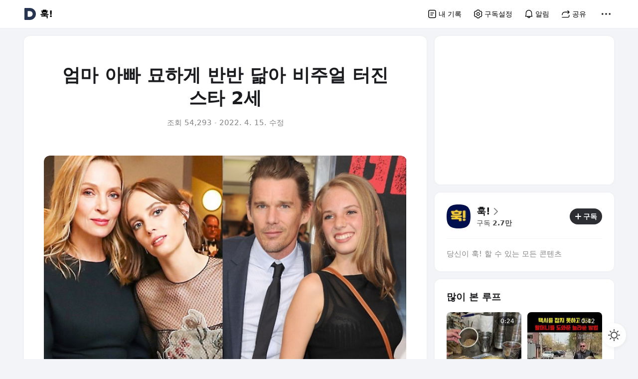

--- FILE ---
content_type: text/html;charset=UTF-8
request_url: https://v.daum.net/v/EyHIYghtq8
body_size: 5533
content:
<!doctype html>
<html lang="ko" class="pc"> 
 <head data-cloud-area="head"> 
  <link rel="stylesheet" type="text/css" href="https://t1.daumcdn.net/harmony_static/view-frontend/conview/pc/build/1.41.1/page.css" class="build-css"> 
  <meta charset="utf-8"> 
  <meta name="referrer" content="unsafe-url"> 
  <meta name="viewport" content="initial-scale=1.0, width=device-width, viewport-fit=cover"> 
  <meta name="format-detection" content="telephone=no"> 
  <meta name="description" content="세기의 커플이었었던 에단 호크와 우마 서먼 사이에 태어난 딸 마야 호크는 1998년 생으로 미국의 모델이자 배우로 활약하고 있습니다. 우마 서먼의 우월한 키와 묘한 눈빛 에단 호크의 날카로운 인상을 적당히 믹스한 외모로 알려져 있는데요. 부모의 장점만 닮았다는 외모로 유명했습니다. 어릴 적 난독증이 있어 학교를 자주 옮겨 다녔지만 예술 쪽에 창의성이 있음을"> 
  <title>﻿엄마 아빠 묘하게 반반 닮아 비주얼 터진 스타 2세 | 훅!</title> 
  <link rel="shortcut icon" href="//t1.daumcdn.net/top/favicon/20241223/daum.ico"> 
  <link rel="apple-touch-icon-precomposed" href="//t1.daumcdn.net/top/favicon/20241223/daum64x64.png"> 
  <meta property="mccp:docId" content="EyHIYghtq8"> 
  <meta property="og:site_name" content="다음 - 훅!"> 
  <meta property="og:title" content="﻿엄마 아빠 묘하게 반반 닮아 비주얼 터진 스타 2세"> 
  <meta property="og:regDate" content="20220414090300"> 
  <meta property="og:type" content="article"> 
  <meta property="og:article:author" content="훅!"> 
  <meta property="og:url" content="https://v.daum.net/v/EyHIYghtq8"> 
  <meta property="og:image" content="https://img1.daumcdn.net/thumb/S800x400/?fname=https://t1.daumcdn.net/news/202203/30/kinolights/20220330005053399zeos.png"> 
  <meta property="og:image:width" content="800"> 
  <meta property="og:image:height" content="400"> 
  <meta property="og:description" content="세기의 커플이었었던 에단 호크와 우마 서먼 사이에 태어난 딸 마야 호크는 1998년 생으로 미국의 모델이자 배우로 활약하고 있습니다. 우마 서먼의 우월한 키와 묘한 눈빛 에단 호크의 날카로운 인상을 적당히 믹스한 외모로 알려져 있는데요. 부모의 장점만 닮았다는 외모로 유명했습니다. 어릴 적 난독증이 있어 학교를 자주 옮겨 다녔지만 예술 쪽에 창의성이 있음을"> 
  <meta name="alex-action" data-doc-id="EyHIYghtq8" data-category="foreign_enter" data-cp-id="3508" data-cp-name="훅!" data-origin-image="https://t1.daumcdn.net/news/202203/30/kinolights/20220330005053399zeos.png" data-cp-logo-url="https://t1.kakaocdn.net/harmony_static/daumchannel/channel/68520e50eb6d316d2a87a500.png"> 
  <meta property="al:android:url" content="daumapps://web?url=https%3A%2F%2Fv.daum.net/v/EyHIYghtq8"> 
  <meta property="al:android:package" content="net.daum.android.daum"> 
  <meta property="al:android:app_name" content="다음앱"> 
  <meta property="al:ios:url" content="daumapps://web?url=https%3A%2F%2Fv.daum.net/v/EyHIYghtq8"> 
  <meta property="al:ios:app_store_id" content="365494029"> 
  <meta property="al:ios:app_name" content="다음앱"> 
  <meta property="twitter:card" content="summary_large_image"> 
  <meta property="twitter:app:url:googleplay" content="daumapps://web?url=https%3A%2F%2Fv.daum.net/v/EyHIYghtq8"> 
  <meta property="twitter:app:id:googleplay" content="net.daum.android.daum"> 
  <meta property="twitter:app:name:googleplay" content="다음앱"> 
  <meta property="twitter:app:country" content="KR"> 
  <meta property="twitter:app:url:iphone" content="daumapps://web?url=https%3A%2F%2Fv.daum.net/v/EyHIYghtq8"> 
  <meta property="twitter:app:id:iphone" content="365494029"> 
  <meta property="twitter:app:name:iphone" content="다음앱"> 
  <meta property="twitter:app:url:ipad" content="daumapps://web?url=https%3A%2F%2Fv.daum.net/v/EyHIYghtq8"> 
  <meta property="twitter:app:id:ipad" content="365494029"> 
  <meta property="twitter:app:name:ipad" content="다음앱"> 
 </head> 
 <body>  
  <div class="direct-link">  <a href="#mainContent">본문 바로가기</a> <a href="#menuContent">메뉴 바로가기</a> <a href="#mainEtc">하단 바로가기</a> 
  </div>  
  <div class="container-doc type_text">  
   <header id="menuContent" class="doc-header"></header> 
   <hr> 
   <main class="doc-main cont_view"> 
    <section class="inner-main"> 
     <div id="mainContent" class="main-content"> 
      <div class="inner-content"> 
       <div class="wrap_body"> 
        <div class="group_head"> 
         <div class="box_head"> 
          <h2 class="tit_head" data-translation="true">﻿엄마 아빠 묘하게 반반 닮아 비주얼 터진 스타 2세</h2>  
          <div id="headViewCountAndRegDate" class="info_head"></div> 
         </div> 
        </div> 
        <div class="group_body"> 
         <div id="articleBody" class="box_view fs_type1" data-translation-body="true">  
          <div class="copyright_content" id="layerTranslateNotice" style="display:none;"></div> 
          <div class="group_view"> 
           <section dmcf-sid="ErDMGkzyOO">
            <figure class="figure_frm origin_fig" dmcf-pid="KmGmKuBDI1" dmcf-ptype="figure">
             <p class="link_figure"><img class="thumb_g_article" data-org-src="https://t1.daumcdn.net/news/202203/30/kinolights/20220330005053399zeos.png" data-org-width="733" dmcf-mid="EUyQXmnA9B" dmcf-mtype="image" height="auto" ignorethumbnail="false" src="https://img2.daumcdn.net/thumb/R658x0.q70/?fname=https://t1.daumcdn.net/news/202203/30/kinolights/20220330005053399zeos.png" width="658"></p>
            </figure>
            <p dmcf-pid="BONq74ObXU" dmcf-ptype="general">세기의 커플이었었던 에단 호크와 우마 서먼 사이에 태어난 딸 마야 호크는 1998년 생으로 미국의 모델이자 배우로 활약하고 있습니다.</p>
            <figure class="figure_frm origin_fig" dmcf-pid="a8NhbNeRWQ" dmcf-ptype="figure">
             <p class="link_figure"><img class="thumb_g_article" data-org-src="https://t1.daumcdn.net/news/202203/30/kinolights/20220330005117939fwmg.png" data-org-width="455" dmcf-mid="EsItBQzfdj" dmcf-mtype="image" height="auto" ignorethumbnail="false" src="https://img1.daumcdn.net/thumb/R658x0.q70/?fname=https://t1.daumcdn.net/news/202203/30/kinolights/20220330005117939fwmg.png" width="658"></p>
            </figure>
            <p dmcf-pid="ngpgOqgzgu" dmcf-ptype="general">우마 서먼의 우월한 키와 묘한 눈빛 에단 호크의 날카로운 인상을 적당히 믹스한 외모로 알려져 있는데요. 부모의 장점만 닮았다는 외모로 유명했습니다.</p>
            <figure class="figure_frm origin_fig" dmcf-pid="e46H1lwJtK" dmcf-ptype="figure">
             <p class="link_figure"><img class="thumb_g_article" data-lazyloading="true" data-org-src="https://t1.daumcdn.net/news/202203/30/kinolights/20220330005131817bvlq.png" data-org-width="381" data-src="https://img1.daumcdn.net/thumb/R658x0.q70/?fname=https://t1.daumcdn.net/news/202203/30/kinolights/20220330005131817bvlq.png" dmcf-mid="EcVjL1gtxF" dmcf-mtype="image" height="auto" ignorethumbnail="false" src="https://img1.daumcdn.net/thumb/R80x0a.q50/?fname=https://t1.daumcdn.net/news/202203/30/kinolights/20220330005131817bvlq.png" width="658"></p>
            </figure>
            <figure class="figure_frm origin_fig" dmcf-pid="lPrA8zf95s" dmcf-ptype="figure">
             <p class="link_figure"><img class="thumb_g_article" data-lazyloading="true" data-org-src="https://t1.daumcdn.net/news/202203/30/kinolights/202203300052149341w8s.png" data-org-width="753" data-src="https://img2.daumcdn.net/thumb/R658x0.q70/?fname=https://t1.daumcdn.net/news/202203/30/kinolights/202203300052149341w8s.png" dmcf-mid="E2eEP8zygv" dmcf-mtype="image" height="auto" ignorethumbnail="false" src="https://img2.daumcdn.net/thumb/R80x0a.q50/?fname=https://t1.daumcdn.net/news/202203/30/kinolights/202203300052149341w8s.png" width="658"></p>
            </figure>
            <p dmcf-pid="PXBZav7Pqe" dmcf-ptype="general">어릴 적 난독증이 있어 학교를 자주 옮겨 다녔지만 예술 쪽에 창의성이 있음을 알고 일찍부터 이쪽으로 길을 터주었습니다.</p>
            <figure class="figure_frm origin_fig" dmcf-pid="a3HMhpV9eh" dmcf-ptype="figure">
             <p class="link_figure"><img class="thumb_g_article" data-lazyloading="true" data-org-src="https://t1.daumcdn.net/news/202203/30/kinolights/20220330005147331i3nd.png" data-org-width="789" data-src="https://img1.daumcdn.net/thumb/R658x0.q70/?fname=https://t1.daumcdn.net/news/202203/30/kinolights/20220330005147331i3nd.png" dmcf-mid="EflShsJA63" dmcf-mtype="image" height="auto" ignorethumbnail="false" src="https://img3.daumcdn.net/thumb/R80x0a.q50/?fname=https://t1.daumcdn.net/news/202203/30/kinolights/20220330005147331i3nd.png" width="658"></p>
            </figure>
            <p dmcf-pid="Sh3IFVlozr" dmcf-ptype="general">부모님의 DNA를 물려받아 예술과 연기 쪽에 재능을 보인 마야 호크는 가수로도 활동했는데요.</p>
            <figure class="figure_frm origin_fig" dmcf-pid="Ch7O2ofVS7" dmcf-ptype="figure">
             <p class="link_figure"><img class="thumb_g_article" data-lazyloading="true" data-org-src="https://t1.daumcdn.net/news/202203/30/kinolights/20220330005201937oa26.png" data-org-width="449" data-src="https://img1.daumcdn.net/thumb/R658x0.q70/?fname=https://t1.daumcdn.net/news/202203/30/kinolights/20220330005201937oa26.png" dmcf-mid="EQi1sBerdl" dmcf-mtype="image" height="auto" ignorethumbnail="false" src="https://img4.daumcdn.net/thumb/R80x0a.q50/?fname=https://t1.daumcdn.net/news/202203/30/kinolights/20220330005201937oa26.png" width="658"></p>
            </figure>
            <p dmcf-pid="2ia6vR3SgA" dmcf-ptype="general">2017년 드라마 '작은 아씨들'로 데뷔했습니다. 2018년 영화 '레이디월드', 2019년 '원스 어폰 어 타임 인 할리우드' 그리고 인기를 한 몸에 받은 넷플릭스 드라마 '기묘한 이야기'가 있습니다.</p>
            <figure class="figure_frm origin_fig" dmcf-pid="fOH5GmwA1V" dmcf-ptype="figure">
             <p class="link_figure"><img class="thumb_g_article" data-lazyloading="true" data-org-src="https://t1.daumcdn.net/news/202203/30/kinolights/20220330005228694zcb0.png" data-org-width="579" data-src="https://img2.daumcdn.net/thumb/R658x0.q70/?fname=https://t1.daumcdn.net/news/202203/30/kinolights/20220330005228694zcb0.png" dmcf-mid="EFjwsniHuf" dmcf-mtype="image" height="auto" ignorethumbnail="false" src="https://img1.daumcdn.net/thumb/R80x0a.q50/?fname=https://t1.daumcdn.net/news/202203/30/kinolights/20220330005228694zcb0.png" width="658"></p>
            </figure>
            <figure class="figure_frm origin_fig" dmcf-pid="WHHL6GFoqW" dmcf-ptype="figure">
             <p class="link_figure"><img class="thumb_g_article" data-lazyloading="true" data-org-src="https://t1.daumcdn.net/news/202203/30/kinolights/202203300052290114rnj.png" data-org-width="807" data-src="https://img4.daumcdn.net/thumb/R658x0.q70/?fname=https://t1.daumcdn.net/news/202203/30/kinolights/202203300052290114rnj.png" dmcf-mid="ELtNsD8IMf" dmcf-mtype="image" height="auto" ignorethumbnail="false" src="https://img2.daumcdn.net/thumb/R80x0a.q50/?fname=https://t1.daumcdn.net/news/202203/30/kinolights/202203300052290114rnj.png" width="658"></p>
            </figure>
            <p dmcf-pid="tXa42TiB4k" dmcf-ptype="general">넷플릭스의 명실상부 인기 시리즈 '기묘한 이야기'는 오는 5월 27일, 7월 1일 두 번에 나눠 공개한다고 합니다. 그동안 드라마 전체를 한 번에 공개해 주목받고 있습니다. 한편, 아빠 에단 호크는 디즈니플러스 신작 '문나이트'에서 만나 볼 수 있습니다.</p>
            <figure class="figure_frm origin_fig" dmcf-pid="FDuSD8kgzI" dmcf-ptype="figure">
             <p class="link_figure"><img class="thumb_g_article" data-lazyloading="true" data-org-src="https://t1.daumcdn.net/news/202203/28/kinolights/20220328152605449fhr8.jpeg" data-org-width="658" data-src="https://img3.daumcdn.net/thumb/R658x0.q70/?fname=https://t1.daumcdn.net/news/202203/28/kinolights/20220328152605449fhr8.jpeg" dmcf-mid="EaEpzZ9SZl" dmcf-mtype="image" height="auto" ignorethumbnail="false" src="https://img3.daumcdn.net/thumb/R80x0a.q50/?fname=https://t1.daumcdn.net/news/202203/28/kinolights/20220328152605449fhr8.jpeg" width="658"></p>
            </figure>
            <h3 class="align_c" dmcf-pid="hyIGq60Uxb" dmcf-ptype="h3-underline"><span class="deco_line">아래 버튼을 눌러 간편하게 검색해보세요!</span></h3>
            <p dmcf-pid="tAlCkCfSg2" dmcf-ptype="general" style="text-align: center">↓↓↓↓↓↓↓↓↓↓↓↓↓↓</p>
            <div class="desc_link_button" contenteditable="false" dmcf-pid="ADkXPBgAnt" dmcf-ptype="button">
             <a class="link_btnfrm" href="https://m.kinolights.com/?utm_source=1boon&amp;utm_medium=button&amp;utm_campaign=promotion" target="_blank"><span class="txt_btn">영화 예능 드라마 무료 검색하기</span><span class="ico_view ico_arr"></span></a>
            </div>
            <h3 class="align_c" dmcf-pid="EjoQyC4dvA" dmcf-ptype="h3-underline"><span class="deco_line">파친코 숨겨진 뒷이야기 (윤여정이 촬영 거부했던 이유 ㄷㄷ)</span></h3>
            <p dmcf-pid="EZQp2akfiT" dmcf-ptype="general" style="text-align: center">↓↓↓↓↓↓↓↓↓↓↓↓↓↓</p>
            <div class="video_frm" dmcf-pid="Ej2Ysns4am" dmcf-ptype="embed">
             <div class="layer_vod">
              <div class="vod_player">
               <iframe allowfullscreen class="player_iframe" dmcf-mid="E74bGnnrZ5" dmcf-mtype="video/youtube" frameborder="0" height="370" id="video@E74bGnnrZ5" scrolling="no" src="https://www.youtube.com/embed/zOk-3_ijI7c?origin=https://v.daum.net&amp;enablejsapi=1&amp;playsinline=1" width="100%"></iframe>
              </div>
             </div>
            </div>
           </section> 
          </div>   
         </div> 
        </div> 
       </div>  
       <div id="articleBottom"></div> 
      </div> 
     </div> 
     <div id="mainEtc" class="main-etc">  
      <div class="inner-etc"></div> 
     </div> 
    </section> 
   </main> 
   <hr>  
   <footer class="doc-footer"></footer> 
  </div>          
  <script>"use strict";!(function(){var e=localStorage.getItem('daumchannel-theme-mode')||'system';'system'===e?window.matchMedia('(prefers-color-scheme: dark)').matches&&document.documentElement.setAttribute('data-darktheme','true'):'light'===e?document.documentElement.setAttribute('data-darktheme','false'):'dark'===e&&document.documentElement.setAttribute('data-darktheme','true')})();</script>
  <script>
    
    (function () {
        const ttsUrls = {"slowMale":"http://k-v1.kakaocdn.net/dn/3FpIN/btrzvLCaP0h/HJJ6LdrMBJkp9k7MqSeDm0/original.m4a","normalMale":"http://k-v1.kakaocdn.net/dn/bSJO2z/btrzxxQe0g4/iFxFpnOey7tUrzQUIVEN71/original.m4a","fastMale":"http://k-v1.kakaocdn.net/dn/kFqBI/btrzvLPKxow/Mkg5lN8MPOH9OoXkH2rWWk/original.m4a","slowFemale":"http://k-v1.kakaocdn.net/dn/TB0vM/btrzvLWxp4Y/yVSyxK0DSGzAs0WApK5O0K/original.m4a","normalFemale":"http://k-v1.kakaocdn.net/dn/9h7LE/btrzwlbVNWQ/CMbeabU6liivUshxbJ5kqk/original.m4a","fastFemale":"http://k-v1.kakaocdn.net/dn/bgacsJ/btrzv3CBx4P/0i0oT1EpTyGJzteInsBYCk/original.m4a"};
        const dmcf = {
            docId: "EyHIYghtq8",
            title: "\uFEFF\uC5C4\uB9C8 \uC544\uBE60 \uBB18\uD558\uAC8C \uBC18\uBC18 \uB2EE\uC544 \uBE44\uC8FC\uC5BC \uD130\uC9C4 \uC2A4\uD0C0 2\uC138",
            description: "\uC138\uAE30\uC758 \uCEE4\uD50C\uC774\uC5C8\uC5C8\uB358 \uC5D0\uB2E8 \uD638\uD06C\uC640 \uC6B0\uB9C8 \uC11C\uBA3C \uC0AC\uC774\uC5D0 \uD0DC\uC5B4\uB09C \uB538 \uB9C8\uC57C \uD638\uD06C\uB294 1998\uB144 \uC0DD\uC73C\uB85C \uBBF8\uAD6D\uC758 \uBAA8\uB378\uC774\uC790 \uBC30\uC6B0\uB85C \uD65C\uC57D\uD558\uACE0 \uC788\uC2B5\uB2C8\uB2E4. \uC6B0\uB9C8 \uC11C\uBA3C\uC758 \uC6B0\uC6D4\uD55C \uD0A4\uC640 \uBB18\uD55C \uB208\uBE5B \uC5D0\uB2E8 \uD638\uD06C\uC758 \uB0A0\uCE74\uB85C\uC6B4 \uC778\uC0C1\uC744 \uC801\uB2F9\uD788 \uBBF9\uC2A4\uD55C \uC678\uBAA8\uB85C \uC54C\uB824\uC838 \uC788\uB294\uB370\uC694. \uBD80\uBAA8\uC758 \uC7A5\uC810\uB9CC \uB2EE\uC558\uB2E4\uB294 \uC678\uBAA8\uB85C \uC720\uBA85\uD588\uC2B5\uB2C8\uB2E4. \uC5B4\uB9B4 \uC801 \uB09C\uB3C5\uC99D\uC774 \uC788\uC5B4 \uD559\uAD50\uB97C \uC790\uC8FC \uC62E\uACA8 \uB2E4\uB154\uC9C0\uB9CC \uC608\uC220 \uCABD\uC5D0 \uCC3D\uC758\uC131\uC774 \uC788\uC74C\uC744",
            representImage: "https://t1.daumcdn.net/news/202203/30/kinolights/20220330005053399zeos.png",
            category: "",
            categoryName: "",
            trommCategory: "foreign_enter",
            regDt: Number("1649894580646"),
            modiDt: Number("1650037155541"),
            // PC 썸네일형 없어짐
            coverType: "TEXT",
            coverImageUrl: "",
            writer: "장혜령",
            writerEmail: "yjimylove@hanmail.net",
            trommStatus: "READY",
            ttsUrls: {"slowMale":"http://k-v1.kakaocdn.net/dn/3FpIN/btrzvLCaP0h/HJJ6LdrMBJkp9k7MqSeDm0/original.m4a","normalMale":"http://k-v1.kakaocdn.net/dn/bSJO2z/btrzxxQe0g4/iFxFpnOey7tUrzQUIVEN71/original.m4a","fastMale":"http://k-v1.kakaocdn.net/dn/kFqBI/btrzvLPKxow/Mkg5lN8MPOH9OoXkH2rWWk/original.m4a","slowFemale":"http://k-v1.kakaocdn.net/dn/TB0vM/btrzvLWxp4Y/yVSyxK0DSGzAs0WApK5O0K/original.m4a","normalFemale":"http://k-v1.kakaocdn.net/dn/9h7LE/btrzwlbVNWQ/CMbeabU6liivUshxbJ5kqk/original.m4a","fastFemale":"http://k-v1.kakaocdn.net/dn/bgacsJ/btrzv3CBx4P/0i0oT1EpTyGJzteInsBYCk/original.m4a"},
            language: "ko", 
            uccStatus: {values: [false], data: {from: '' }},
        };

        const cp = {
            cpId: Number("3508"),
            cpLogoUrl: "https://t1.kakaocdn.net/harmony_static/daumchannel/channel/68520e50eb6d316d2a87a500.png",
            cpKorName: "\uD6C5!",
            cpDescription: "\uB2F9\uC2E0\uC774 \uD6C5! \uD560 \uC218 \uC788\uB294 \uBAA8\uB4E0 \uCF58\uD150\uCE20",
            consumerId: "contentview",
            // 구독설정 기본 ON
            disableSubscribe: !true,
            // 구독자수 노출 기본 ON
            showSubscriberCount: true,
            // 번역사용 기본 ON
            showTranslation: true,
            // https://jira.daumkakao.com/browse/DAUMCHANNEL-1235
            showTts: true,
            // 댓글사용 기본 ON
            showComment: true,
        };

        const docConfig = {
            includePaidAd: false,
        };

        const device = {
            isDaumApp: false,
            isKakaoTalk: false,
            isMobile: false,
        };

        const daumUserName = "";
        const user = {
            isLogin: Boolean(daumUserName),
            name: daumUserName,
        };
        
        const adsConfig = {"adfit":{"cp":"3508_pc_contentview_daum","channel":"harmony"},"articleMiddleAds":[{"adType":"adfit_BA","adUnitId":"DAN-tKFmf5xvJM97kasz","order":4},{"adType":"adfit_BA","adUnitId":"DAN-fzr6JKWIeBAocNHV","order":7}],"asideTopAd":{"adType":"adfit_BA","adUnitId":"DAN-uK2xDaHIQoqlFCNV"},"asideBottomAd":{"adType":"adfit_BA","adUnitId":"DAN-TIJIhy2kUuV6z9k2"},"pcBottomRecommendAds":[{"adType":"adfit_NA","adUnitId":"DAN-bYpUWr0ZdIhmbvHX","order":4},{"adType":"adfit_NA","adUnitId":"DAN-bYpUWr0ZdIhmbvHX","order":9},{"adType":"adfit_NA","adUnitId":"DAN-bYpUWr0ZdIhmbvHX","order":14}]};

        window.__DAUMCHANNEL_CONVIEW_DATA__ = {
            dmcf,
            cp,
            docConfig,
            device,
            user,
            adsConfig,
        };
    })();
    </script>
  <script src="https://t1.daumcdn.net/harmony_static/view-frontend/conview/pc/build/1.41.1/page.js" class="build-script"></script>
  <script src="https://t1.kakaocdn.net/kakao_js_sdk/v1/kakao.min.js"></script>
  <script src="https://t1.daumcdn.net/kas/static/ba.min.js"></script>
  <script src="https://t1.daumcdn.net/kas/static/na.min.js"></script>
  <script src="https://go.daum.net/minidaum_mobile.daum"></script>
  <script async src="https://t1.daumcdn.net/harmony_static/library/lottie.js"></script>
 </body>
</html>

--- FILE ---
content_type: text/css
request_url: https://t1.daumcdn.net/harmony_static/view-frontend/conview/pc/build/1.41.1/page.css
body_size: 26364
content:
/**
 * Swiper 11.2.6
 * Most modern mobile touch slider and framework with hardware accelerated transitions
 * https://swiperjs.com
 *
 * Copyright 2014-2025 Vladimir Kharlampidi
 *
 * Released under the MIT License
 *
 * Released on: March 19, 2025
 */

/* FONT_START */
@font-face {
  font-family: 'swiper-icons';
  src: url('data:application/font-woff;charset=utf-8;base64, [base64]//wADZ2x5ZgAAAywAAADMAAAD2MHtryVoZWFkAAABbAAAADAAAAA2E2+eoWhoZWEAAAGcAAAAHwAAACQC9gDzaG10eAAAAigAAAAZAAAArgJkABFsb2NhAAAC0AAAAFoAAABaFQAUGG1heHAAAAG8AAAAHwAAACAAcABAbmFtZQAAA/gAAAE5AAACXvFdBwlwb3N0AAAFNAAAAGIAAACE5s74hXjaY2BkYGAAYpf5Hu/j+W2+MnAzMYDAzaX6QjD6/4//Bxj5GA8AuRwMYGkAPywL13jaY2BkYGA88P8Agx4j+/8fQDYfA1AEBWgDAIB2BOoAeNpjYGRgYNBh4GdgYgABEMnIABJzYNADCQAACWgAsQB42mNgYfzCOIGBlYGB0YcxjYGBwR1Kf2WQZGhhYGBiYGVmgAFGBiQQkOaawtDAoMBQxXjg/wEGPcYDDA4wNUA2CCgwsAAAO4EL6gAAeNpj2M0gyAACqxgGNWBkZ2D4/wMA+xkDdgAAAHjaY2BgYGaAYBkGRgYQiAHyGMF8FgYHIM3DwMHABGQrMOgyWDLEM1T9/w8UBfEMgLzE////P/5//f/V/xv+r4eaAAeMbAxwIUYmIMHEgKYAYjUcsDAwsLKxc3BycfPw8jEQA/[base64]/uznmfPFBNODM2K7MTQ45YEAZqGP81AmGGcF3iPqOop0r1SPTaTbVkfUe4HXj97wYE+yNwWYxwWu4v1ugWHgo3S1XdZEVqWM7ET0cfnLGxWfkgR42o2PvWrDMBSFj/IHLaF0zKjRgdiVMwScNRAoWUoH78Y2icB/yIY09An6AH2Bdu/UB+yxopYshQiEvnvu0dURgDt8QeC8PDw7Fpji3fEA4z/PEJ6YOB5hKh4dj3EvXhxPqH/SKUY3rJ7srZ4FZnh1PMAtPhwP6fl2PMJMPDgeQ4rY8YT6Gzao0eAEA409DuggmTnFnOcSCiEiLMgxCiTI6Cq5DZUd3Qmp10vO0LaLTd2cjN4fOumlc7lUYbSQcZFkutRG7g6JKZKy0RmdLY680CDnEJ+UMkpFFe1RN7nxdVpXrC4aTtnaurOnYercZg2YVmLN/d/gczfEimrE/fs/bOuq29Zmn8tloORaXgZgGa78yO9/cnXm2BpaGvq25Dv9S4E9+5SIc9PqupJKhYFSSl47+Qcr1mYNAAAAeNptw0cKwkAAAMDZJA8Q7OUJvkLsPfZ6zFVERPy8qHh2YER+3i/BP83vIBLLySsoKimrqKqpa2hp6+jq6RsYGhmbmJqZSy0sraxtbO3sHRydnEMU4uR6yx7JJXveP7WrDycAAAAAAAH//wACeNpjYGRgYOABYhkgZgJCZgZNBkYGLQZtIJsFLMYAAAw3ALgAeNolizEKgDAQBCchRbC2sFER0YD6qVQiBCv/H9ezGI6Z5XBAw8CBK/m5iQQVauVbXLnOrMZv2oLdKFa8Pjuru2hJzGabmOSLzNMzvutpB3N42mNgZGBg4GKQYzBhYMxJLMlj4GBgAYow/P/PAJJhLM6sSoWKfWCAAwDAjgbRAAB42mNgYGBkAIIbCZo5IPrmUn0hGA0AO8EFTQAA');
  font-weight: 400;
  font-style: normal;
}
/* FONT_END */
:root {
  --swiper-theme-color: #007aff;
  /*
  --swiper-preloader-color: var(--swiper-theme-color);
  --swiper-wrapper-transition-timing-function: initial;
  */
}
:host {
  position: relative;
  display: block;
  margin-left: auto;
  margin-right: auto;
  z-index: 1;
}
.swiper {
  margin-left: auto;
  margin-right: auto;
  position: relative;
  overflow: hidden;
  list-style: none;
  padding: 0;
  /* Fix of Webkit flickering */
  z-index: 1;
  display: block;
}
.swiper-vertical > .swiper-wrapper {
  flex-direction: column;
}
.swiper-wrapper {
  position: relative;
  width: 100%;
  height: 100%;
  z-index: 1;
  display: flex;
  transition-property: transform;
  transition-timing-function: var(--swiper-wrapper-transition-timing-function, initial);
  box-sizing: content-box;
}
.swiper-android .swiper-slide,
.swiper-ios .swiper-slide,
.swiper-wrapper {
  transform: translate3d(0px, 0, 0);
}
.swiper-horizontal {
  touch-action: pan-y;
}
.swiper-vertical {
  touch-action: pan-x;
}
.swiper-slide {
  flex-shrink: 0;
  width: 100%;
  height: 100%;
  position: relative;
  transition-property: transform;
  display: block;
}
.swiper-slide-invisible-blank {
  visibility: hidden;
}
/* Auto Height */
.swiper-autoheight,
.swiper-autoheight .swiper-slide {
  height: auto;
}
.swiper-autoheight .swiper-wrapper {
  align-items: flex-start;
  transition-property: transform, height;
}
.swiper-backface-hidden .swiper-slide {
  transform: translateZ(0);
  -webkit-backface-visibility: hidden;
          backface-visibility: hidden;
}
/* 3D Effects */
.swiper-3d.swiper-css-mode .swiper-wrapper {
  perspective: 1200px;
}
.swiper-3d .swiper-wrapper {
  transform-style: preserve-3d;
}
.swiper-3d {
  perspective: 1200px;
}
.swiper-3d .swiper-slide,
.swiper-3d .swiper-cube-shadow {
  transform-style: preserve-3d;
}
/* CSS Mode */
.swiper-css-mode > .swiper-wrapper {
  overflow: auto;
  scrollbar-width: none;
  /* For Firefox */
  -ms-overflow-style: none;
  /* For Internet Explorer and Edge */
}
.swiper-css-mode > .swiper-wrapper::-webkit-scrollbar {
  display: none;
}
.swiper-css-mode > .swiper-wrapper > .swiper-slide {
  scroll-snap-align: start start;
}
.swiper-css-mode.swiper-horizontal > .swiper-wrapper {
  scroll-snap-type: x mandatory;
}
.swiper-css-mode.swiper-vertical > .swiper-wrapper {
  scroll-snap-type: y mandatory;
}
.swiper-css-mode.swiper-free-mode > .swiper-wrapper {
  scroll-snap-type: none;
}
.swiper-css-mode.swiper-free-mode > .swiper-wrapper > .swiper-slide {
  scroll-snap-align: none;
}
.swiper-css-mode.swiper-centered > .swiper-wrapper::before {
  content: '';
  flex-shrink: 0;
  order: 9999;
}
.swiper-css-mode.swiper-centered > .swiper-wrapper > .swiper-slide {
  scroll-snap-align: center center;
  scroll-snap-stop: always;
}
.swiper-css-mode.swiper-centered.swiper-horizontal > .swiper-wrapper > .swiper-slide:first-child {
  margin-inline-start: var(--swiper-centered-offset-before);
}
.swiper-css-mode.swiper-centered.swiper-horizontal > .swiper-wrapper::before {
  height: 100%;
  min-height: 1px;
  width: var(--swiper-centered-offset-after);
}
.swiper-css-mode.swiper-centered.swiper-vertical > .swiper-wrapper > .swiper-slide:first-child {
  margin-block-start: var(--swiper-centered-offset-before);
}
.swiper-css-mode.swiper-centered.swiper-vertical > .swiper-wrapper::before {
  width: 100%;
  min-width: 1px;
  height: var(--swiper-centered-offset-after);
}
/* Slide styles start */
/* 3D Shadows */
.swiper-3d .swiper-slide-shadow,
.swiper-3d .swiper-slide-shadow-left,
.swiper-3d .swiper-slide-shadow-right,
.swiper-3d .swiper-slide-shadow-top,
.swiper-3d .swiper-slide-shadow-bottom,
.swiper-3d .swiper-slide-shadow,
.swiper-3d .swiper-slide-shadow-left,
.swiper-3d .swiper-slide-shadow-right,
.swiper-3d .swiper-slide-shadow-top,
.swiper-3d .swiper-slide-shadow-bottom {
  position: absolute;
  left: 0;
  top: 0;
  width: 100%;
  height: 100%;
  pointer-events: none;
  z-index: 10;
}
.swiper-3d .swiper-slide-shadow {
  background: rgba(0, 0, 0, 0.15);
}
.swiper-3d .swiper-slide-shadow-left {
  background-image: linear-gradient(to left, rgba(0, 0, 0, 0.5), rgba(0, 0, 0, 0));
}
.swiper-3d .swiper-slide-shadow-right {
  background-image: linear-gradient(to right, rgba(0, 0, 0, 0.5), rgba(0, 0, 0, 0));
}
.swiper-3d .swiper-slide-shadow-top {
  background-image: linear-gradient(to top, rgba(0, 0, 0, 0.5), rgba(0, 0, 0, 0));
}
.swiper-3d .swiper-slide-shadow-bottom {
  background-image: linear-gradient(to bottom, rgba(0, 0, 0, 0.5), rgba(0, 0, 0, 0));
}
.swiper-lazy-preloader {
  width: 42px;
  height: 42px;
  position: absolute;
  left: 50%;
  top: 50%;
  margin-left: -21px;
  margin-top: -21px;
  z-index: 10;
  transform-origin: 50%;
  box-sizing: border-box;
  border: 4px solid var(--swiper-preloader-color, var(--swiper-theme-color));
  border-radius: 50%;
  border-top-color: transparent;
}
.swiper:not(.swiper-watch-progress) .swiper-lazy-preloader,
.swiper-watch-progress .swiper-slide-visible .swiper-lazy-preloader {
  animation: swiper-preloader-spin 1s infinite linear;
}
.swiper-lazy-preloader-white {
  --swiper-preloader-color: #fff;
}
.swiper-lazy-preloader-black {
  --swiper-preloader-color: #000;
}
@keyframes swiper-preloader-spin {
  0% {
    transform: rotate(0deg);
  }
  100% {
    transform: rotate(360deg);
  }
}
/* Slide styles end */

:root {
  --swiper-navigation-size: 44px;
  /*
  --swiper-navigation-top-offset: 50%;
  --swiper-navigation-sides-offset: 10px;
  --swiper-navigation-color: var(--swiper-theme-color);
  */
}
.swiper-button-prev,
.swiper-button-next {
  position: absolute;
  top: var(--swiper-navigation-top-offset, 50%);
  width: calc(var(--swiper-navigation-size) / 44 * 27);
  height: var(--swiper-navigation-size);
  margin-top: calc(0px - (var(--swiper-navigation-size) / 2));
  z-index: 10;
  cursor: pointer;
  display: flex;
  align-items: center;
  justify-content: center;
  color: var(--swiper-navigation-color, var(--swiper-theme-color));
}
.swiper-button-prev.swiper-button-disabled,
.swiper-button-next.swiper-button-disabled {
  opacity: 0.35;
  cursor: auto;
  pointer-events: none;
}
.swiper-button-prev.swiper-button-hidden,
.swiper-button-next.swiper-button-hidden {
  opacity: 0;
  cursor: auto;
  pointer-events: none;
}
.swiper-navigation-disabled .swiper-button-prev,
.swiper-navigation-disabled .swiper-button-next {
  display: none !important;
}
.swiper-button-prev svg,
.swiper-button-next svg {
  width: 100%;
  height: 100%;
  object-fit: contain;
  transform-origin: center;
}
.swiper-rtl .swiper-button-prev svg,
.swiper-rtl .swiper-button-next svg {
  transform: rotate(180deg);
}
.swiper-button-prev,
.swiper-rtl .swiper-button-next {
  left: var(--swiper-navigation-sides-offset, 10px);
  right: auto;
}
.swiper-button-next,
.swiper-rtl .swiper-button-prev {
  right: var(--swiper-navigation-sides-offset, 10px);
  left: auto;
}
.swiper-button-lock {
  display: none;
}
/* Navigation font start */
.swiper-button-prev:after,
.swiper-button-next:after {
  font-family: swiper-icons;
  font-size: var(--swiper-navigation-size);
  text-transform: none !important;
  letter-spacing: 0;
  font-variant: initial;
  line-height: 1;
}
.swiper-button-prev:after,
.swiper-rtl .swiper-button-next:after {
  content: 'prev';
}
.swiper-button-next,
.swiper-rtl .swiper-button-prev {
  right: var(--swiper-navigation-sides-offset, 10px);
  left: auto;
}
.swiper-button-next:after,
.swiper-rtl .swiper-button-prev:after {
  content: 'next';
}
/* Navigation font end */

@charset "UTF-8";
/* reset */
body,div,dl,dt,dd,ul,ol,li,h1,h2,h3,h4,h5,h6,pre,code,form,fieldset,legend,textarea,p,blockquote,th,td,input,select,button{margin:0;padding:0;}
fieldset,img{border:0 none;}
dl,ul,ol,menu,li{list-style:none;}
blockquote,q{quotes:none;}
blockquote:before,blockquote:after,q:before,q:after{content:'';content:none;}
input,select,textarea,button{vertical-align:middle;font-size:100%;}
button{border:0 none;background-color:transparent;cursor:pointer;}
table{border-collapse:collapse;border-spacing:0;}
body{-webkit-text-size-adjust:none;}
input:checked[type='checkbox']{background-color:#666;-webkit-appearance:checkbox;}
input[type='text'],input[type='password'],input[type='submit'],input[type='search'],input[type='tel'],input[type='email'],html input[type='button'],input[type='reset']{-webkit-appearance:none;border-radius:0;}
input[type='search']::-webkit-search-cancel-button{-webkit-appearance:none;}
body{background:#fff;}
body,th,td,input,select,textarea,button{font-size:14px;line-height:1.5;font-family:-apple-system,system-ui,'Helvetica','Apple SD Gothic Neo',Arial,'Malgun Gothic','맑은 고딕',sans-serif;color:#2B2D31;}
a{color:#333;text-decoration:none;}
a:active,a:hover{text-decoration:none;}
address,caption,cite,code,dfn,em,var{font-style:normal;font-weight:normal;}
hr{display:none;}
/* global */
.direct-link{position:absolute;top:-1px;left:0;z-index:1000;height:1px;}
/* 바로가기 */
.direct-link a{position:absolute;top:-999px;padding:5px 10px;font-weight:bold;color:#fff;background:#333;text-decoration:none;white-space:nowrap;}
.direct-link a:focus{top:0;}
.ir_pm{display:block;overflow:hidden;font-size:1px;line-height:0;color:transparent;}
.ir_wa{display:block;overflow:hidden;position:relative;z-index:-1;width:100%;height:100%;}
.ir_caption{overflow:hidden;width:1px;font-size:1px;line-height:0;text-indent:-9999px;}
.screen_out{overflow:hidden;position:absolute;width:0;height:0;line-height:0;text-indent:-9999px;}
.show{display:block;}
.hide{display:none;}
/* variables - color */
:root{--text-primary:#000;--text-secondary:rgba(0,0,0,0.48);--text-white:#fff;--text-orange:#FF7008;--text-purple:#8673FF;--text-alpha-72:rgba(0,0,0,0.72);--bg-surface:#F2F4F7;--bg-slot:#FFF;--bg-sheet:#FFF;--bg-noimage:#F2F4F7;--bg-on-slot:#F2F4F7;--bg-blue:#5B92FE;--bg-orange:#FF845D;--bg-divider-16:rgba(0,0,0,0.16);--bg-divider-8:rgba(0,0,0,0.08);--bg-divider-6:rgba(0,0,0,0.06);--bg-divider-4:rgba(0,0,0,0.04);--bg-feedback:#ECF0F7;--bg-on-feedback:#FFF;--color-title:#191A1C;--color-contitle:#1B1C1F;--color-content:#2D2F36;--color-emph:#4881F7;--bg-common:#2C2E33;}
:root[data-darktheme=true]{--text-primary:#FFF;--text-secondary:rgba(255,255,255,0.48);--text-alpha-72:rgba(255,255,255,0.72);--bg-surface:#131416;--bg-slot:#1C1E21;--bg-sheet:#2C2E33;--bg-noimage:#2C2E33;--bg-on-slot:#2C2E33;--bg-blue:#5B92FE;--bg-orange:#FF845D;--bg-divider-16:rgba(255,255,255,0.16);--bg-divider-8:rgba(255,255,255,0.08);--bg-divider-6:rgba(255,255,255,0.06);--bg-divider-4:rgba(255,255,255,0.04);--bg-feedback:#2C2E33;--bg-on-feedback:#3D3F43;--color-title:rgba(255,255,255,0.88);--color-contitle:rgba(255,255,255,0.88);--color-content:rgba(255,255,255,0.88);--color-emph:#78A5FF;--bg-common:#F2F4F7;}
@font-face{font-family:'Pretendard';font-style:normal;font-weight:400;src:local("Pretendard-Regular"),url("//t1.daumcdn.net/media/common/font/Pretendard-Regular.woff") format("woff"),url("//t1.daumcdn.net/media/common/font/Pretendard-Regular.woff2") format("woff2");}
@font-face{font-family:'Pretendard';font-style:normal;font-weight:600;src:local("Pretendard-SemiBold"),url("//t1.daumcdn.net/media/common/font/Pretendard-SemiBold.woff") format("woff"),url("//t1.daumcdn.net/media/common/font/Pretendard-SemiBold.woff2") format("woff2");}
@font-face{font-family:'Pretendard';font-style:normal;font-weight:700;src:local("Pretendard-Bold"),url("//t1.daumcdn.net/media/common/font/Pretendard-Bold.woff") format("woff"),url("//t1.daumcdn.net/media/common/font/Pretendard-Bold.woff2") format("woff2");}
.mo .mo_view{display:block;}
.scroll_fixed{overflow:hidden;}
.thumb_g_article{display:block;width:100%;margin:0 auto;vertical-align:top;}
.thumb_g{display:block;width:100%;vertical-align:top;}
.fc_emph{color:var(--color-emph);}
.link_emph{text-decoration:underline;color:var(--color-emph);}
/** squircle **/
.squircle_thumb{display:block;overflow:hidden;flex-shrink:0;position:relative;width:32px;height:32px;margin-right:10px;-webkit-mask-image:url("[data-uri]");-webkit-mask-size:100% 100%;mask-size:100% 100%;}
.squircle_thumb .thumb_bg{display:block;overflow:hidden;position:relative;width:100%;height:100%;background:var(--bg-noimage) url(https://t1.daumcdn.net/media/common/contentsview_2024/ico_noimage.svg) no-repeat;background-size:26px 26px;background-position:50% 50%;}
.squircle_thumb .img_thumb{width:100%;height:100%;object-fit:cover;background-color:#FFF;}
.squircle_thumb .thumb_bg:after{position:absolute;top:0;right:0;bottom:0;left:0;background:url(https://t1.daumcdn.net/media/common/contentsview_2024/squircle_border.svg) no-repeat 0 0;background-size:400px auto;-webkit-box-sizing:border-box;-moz-box-sizing:border-box;box-sizing:border-box;content:'';}
/** 폰트사이즈 **/
.fs_type1{font-size:18px;line-height:29px;}
.fs_type2{font-size:19px;line-height:30px;}
.fs_type3{font-size:20px;line-height:32px;}
.fs_type4{font-size:21px;line-height:34px;}
.fs_type5{font-size:22px;line-height:35px;}
/** Layout **/
html,body{width:100%;}
body{background-color:var(--bg-surface);}
.mo .container-doc{min-width:320px;max-width:680px;margin:0 auto;}
.doc-header{position:sticky;top:0;max-width:680px;z-index:2;width:100%;box-sizing:border-box;}
.doc-header .inner_header{display:flex;align-items:center;justify-content:space-between;padding:0 16px 0 20px;height:50px;box-sizing:border-box;}
.doc-header .doc-title{display:flex;align-items:center;font-size:0;line-height:0;}
.doc-header .link_daum,.doc-header .tit_channel{flex:0 0 auto;height:24px;}
.doc-header .tit_channel{display:flex;align-items:center;}
.doc-header .link_daum svg path,.doc-header .tit_channel svg path{fill:#273552;}
/** 공통 - 아이콘 **/
.ico_view{display:inline-block;overflow:hidden;font-size:1px;line-height:0;text-indent:-9999px;vertical-align:top;background:url(//t1.daumcdn.net/media/common/contentsview_2024/ico_contents_250326.svg) 0 0 no-repeat;background-size:300px auto;}
.ico_alarm{display:inline-block;overflow:hidden;font-size:1px;line-height:0;background:url(http://t1.daumcdn.net/media/common/alarm/m640/ico_alarm_250226.svg) 0 0 no-repeat;background-size:150px auto;color:transparent;vertical-align:top;}
.ico_my{width:24px;height:24px;background-position:0 0;}
.ico_my_black{width:24px;height:24px;background-position:-30px 0;}
.ico_more{width:24px;height:24px;background-position:-60px 0;}
.ico_more_black{width:24px;height:24px;background-position:-90px 0;}
.ico_more_small{width:16px;height:16px;background-position:0 -130px;}
.ico_arrow{width:7px;height:12px;background-position:-120px 0;}
.ico_arrow_down{width:12px;height:7px;background-position:-90px -60px;}
.ico_arrow2{width:16px;height:16px;background-position:-100px -30px;}
.ico_arrow3{width:10px;height:18px;background-position:-110px -60px;}
.ico_arrow_tit{width:10px;height:18px;background-position:-170px -130px;}
.ico_arrow_black{width:8px;height:12px;background-position:-100px -90px;}
.ico_info{width:18px;height:18px;background-position:0 -30px;}
.ico_emoji_red{width:16px;height:16px;background-position:-180px -130px;}
.ico_quote{width:24px;height:18px;background-position:-70px -90px;}
.ico_share_s{width:18px;height:18px;background-position:-60px -130px;}
.ico_share_m{width:20px;height:20px;background-position:-80px -30px;}
.ico_share_l{width:24px;height:24px;background-position:-180px -30px;}
.ico_share_l_black{width:24px;height:24px;background-position:-150px -30px;}
.ico_subscribe{width:16px;height:16px;background-position:-10px -60px;}
.ico_subscribe_s{width:12px;height:12px;background-position:-200px -170px;}
.ico_suball{width:16px;height:16px;background-position:-30px -60px;}
.ico_subset{width:16px;height:16px;background-position:-50px -60px;}
.ico_subunset{width:16px;height:16px;background-position:-70px -60px;}
.ico_beta{width:24px;height:10px;background-position:-150px 0;}
.ico_timetalk{width:18px;height:17px;background-position:-130px 0;}
.ico_new{width:16px;height:16px;background-position:-180px 0;}
.ico_close{width:16px;height:16px;background-position:-40px -130px;}
.ico_error{width:30px;height:30px;background-position:-200px 0;}
.ico_top{width:36px;height:36px;background-position:0 -90px;}
.ico_report_s{width:18px;height:18px;background-position:-80px -130px;}
.ico_refresh{width:16px;height:16px;background-position:-20px -130px;}
.ico_hide{width:18px;height:18px;background-position:-100px -130px;}
.ico_notview{width:18px;height:18px;background-position:-120px -130px;}
.ico_best{width:14px;height:14px;background-position:0 -150px;}
.ico_ad{width:24px;height:16px;background-position:-140px -130px;}
.ico_shorts{width:20px;height:20px;background-position:-20px -150px;}
.ico_text{width:18px;height:18px;background-position:-60px -170px;}
.ico_translate{width:18px;height:18px;background-position:-80px -170px;}
.ico_audioplay{width:18px;height:18px;background-position:-100px -170px;}
.ico_record{width:18px;height:18px;background-position:0 -170px;}
.ico_setting{width:18px;height:18px;background-position:-20px -170px;}
.ico_confirm{width:18px;height:18px;background-position:-40px -170px;}
.ico_prev{width:10px;height:18px;background-position:-120px -60px;}
.ico_next{width:10px;height:18px;background-position:-130px -60px;}
.ico_theme{width:24px;height:24px;background-position:-270px 0;}
.ico_arrowblue{width:8px;height:12px;background-position:-230px -10px;}
.ico_cp{width:8px;height:12px;background-position:0px -60px;}
.ico_arrow_left{width:8px;height:12px;background-position:-210px -30px;}
.ico_talk{width:16px;height:16px;background-position:-240px -30px;}
/** top **/
.box_top{visibility:hidden;opacity:0;position:fixed;z-index:1;bottom:20px;right:20px;transition:visibility 0.3s,opacity 0.3s ease-out;}
.box_top.show{visibility:visible;opacity:1;}
.box_top .btn_top{width:46px;height:46px;background:var(--bg-sheet);box-shadow:0px 4px 8px rgba(0,0,0,0.06);border-radius:40px;box-sizing:border-box;}
.box_top .btn_top:after{position:absolute;top:0;left:0;right:0;bottom:0;border-radius:50%;box-shadow:0 0 0 1px var(--bg-divider-8);content:'';}
/** 더보기 **/
.list_more{display:none;position:absolute;z-index:1;top:36px;right:0;min-width:175px;border-radius:16px;background-color:var(--bg-sheet);box-shadow:0px 4px 32px rgba(0,0,0,0.16);}
.list_more.open{display:block;}
.list_more li + li{border-top:solid 1px var(--bg-divider-4);}
.list_more .link_more{display:flex;align-items:center;justify-content:space-between;width:100%;padding:11px 12px 11px 17px;font-size:16px;line-height:20px;color:var(--text-primary);box-sizing:border-box;}
.list_more .type_divider{border-width:8px;}
/** header **/
.doc-header .doc-title .tit_channel{margin-left:8px;}
.doc-header .group_util{position:relative;display:flex;align-items:center;font-size:0;line-height:0;}
.doc-header .group_util .btn_mylist{padding:4px;}
.doc-header .group_util .btn_more{padding:4px;}
.doc-header .group_util .item_util + .item_util{margin-left:12px;}
.doc-header .list_more .btn_contents .ico_arrow{margin:3px 6px;}
/** main **/
.doc-main{position:relative;}
.doc-main:after{display:block;clear:both;content:'';}
.wrap_body{word-break:keep-all;word-wrap:break-word;overflow:hidden;background-color:var(--bg-slot);}
.wrap_body .group_body{padding:0 16px 20px;}
/** etc **/
.main-etc .inner-etc > [class^='box']{margin-top:8px;border-radius:0;}
/** footer **/
.doc-footer{padding:28px 0 40px;box-sizing:border-box;}
.doc-footer #daumMinidaum a{font-size:14px;line-height:17px;color:var(--text-primary);}
.doc-footer .group_info{display:flex;align-items:center;justify-content:center;margin:16px auto 0;font-size:0;line-height:0;}
.doc-footer .group_info:first-child{margin-top:12px;}
.doc-footer .link_info{display:inline-block;color:var(--text-primary);font-size:14px;line-height:17px;}
.doc-footer #daumMinidaum a:before,.doc-footer .link_info + .link_info:before,.doc-footer #daumMinidaum + .link_info:before{display:inline-block;width:2px;height:2px;margin:-1px 8px 0;background-color:var(--bg-divider-16);border-radius:50%;vertical-align:middle;content:'';}
.doc-footer #daumMinidaum:first-child a:before{display:none;}
.doc-footer .link_info.fb_emph{font-weight:700;}
.doc-footer .link_kakao{display:block;font-size:12px;line-height:14px;font-weight:700;color:var(--text-secondary);}
.doc-footer .group_service .link_info{font-size:12px;line-height:14px;color:var(--text-secondary);}
/** 콘텐츠 헤드 **/
.box_head{padding:0 32px 4px;position:relative;}
.box_head .cp_head{display:flex;align-items:center;justify-content:center;height:20px;padding:21px 0 5px;}
.box_head .tit_cp{display:block;max-width:211px;overflow:hidden;white-space:nowrap;text-overflow:ellipsis;font-weight:600;font-size:16px;line-height:20px;color:var(--color-title);}
.box_head .cp_head .ico_cp{margin-left:4px;}
.box_head .cp_head .squircle_thumb{width:20px;height:20px;margin-right:6px;}
.box_head .cp_head .squircle_thumb .thumb_bg{background-size:10px auto;}
.box_head .cp_head .squircle_thumb .thumb_bg:after{background-position:-40px 0;}
.box_head .tit_head{display:block;padding-top:10px;font-weight:700;font-size:29px;line-height:39px;letter-spacing:-0.01em;text-align:center;color:var(--color-contitle);}
.box_head .info_head{display:flex;align-items:center;justify-content:center;flex-wrap:wrap;gap:8px;height:auto;margin:9px auto 0;text-align:center;font-size:0;line-height:0;max-width:300px;}
.box_head .info_head .area_info{display:inline-flex;}
.box_head .info_head .txt_info{font-weight:400;font-size:15px;line-height:20px;color:#838387;}
.box_head .info_head .link_talk + .txt_info:before{display:inline-block;margin:-1px 6px 0;width:3px;height:3px;border-radius:50%;background-color:rgba(134,144,156,0.48);vertical-align:middle;content:'';}
.box_head .info_head .txt_info + .txt_info:before{display:inline-block;margin:-1px 6px 0;width:3px;height:3px;border-radius:50%;background-color:rgba(134,144,156,0.48);vertical-align:middle;content:'';}
.box_head .info_head .label_txt{display:inline-block;text-align:center;width:84px;height:24px;font-size:13px;color:var(--color-emph);font-weight:700;background-color:rgba(91,146,254,0.12);line-height:24px;border-radius:24px;box-sizing:border-box;}
.box_head .info_head .link_talk{display:inline-flex;align-items:center;font-size:15px;line-height:16px;color:var(--text-secondary);text-decoration:underline;}
.box_head .info_head .link_talk .ico_talk{margin-right:2px;}
.doc-header .box_head{display:none;}
.doc-main .box_head{display:block;}
/** 풀커버타입 **/
/** 풀커버타입 header **/
.type_thumbnail .doc-header{position:static;margin-left:0;height:240px;background-size:cover;background-repeat:no-repeat;background-position:center 0;}
.type_thumbnail .doc-header:before{position:absolute;z-index:0;top:0;left:0;right:0;bottom:0;max-width:680px;height:240px;margin:0 auto;background:linear-gradient(360deg,rgba(0,0,0,0) 50%,rgba(0,0,0,0.4) 100%);content:'';}
.type_thumbnail .inner_header{position:sticky;top:0;z-index:1;height:54px;}
.type_thumbnail .inner_header.bg_ani{transition:width 0.3s ease-out;}
.type_thumbnail .scroll .inner_header{transform:translateY(-100%);}
.type_thumbnail .floating .inner_header{position:fixed;z-index:10;width:100%;max-width:680px;height:50px;background:var(--bg-slot);transform:translateY(0);transition:transform .3s;}
.type_thumbnail .floating .ico_my{background-position:-30px 0;}
.type_thumbnail .floating .ico_share_l{background-position:-150px -30px;}
.type_thumbnail .floating .ico_more{background-position:-90px 0;}
.type_thumbnail .doc-header .link_daum svg path{fill:#fff;}
.type_thumbnail .floating .link_daum svg path{fill:#273552;}
.pc .type_thumbnail source{display:none;}
/** 풀커버타입 main **/
.type_thumbnail .doc-main{margin-top:-40px;}
.type_thumbnail .wrap_body{border-radius:24px;}
.type_thumbnail .box_head{padding:23px 32px 4px;}
.type_thumbnail .box_head .cp_head{padding-top:17px;}
.img_exchange{display:none;}
.img_origin{display:block;}
.type_thumbnail .doc-header.floating .img_origin{display:none;}
.type_thumbnail .doc-header.floating .img_exchange{display:block;}
/** 텍스트타입 **/
/** 텍스트타입 header **/
.type_text .doc-header{max-width:680px;height:50px;background-color:var(--bg-slot);transform:translateY(0);transition:transform .3s;}
.type_text .doc-header.floating{transform:translateY(0);}
.type_text .doc-header.scroll{transform:translateY(-100%);}
/** 비즈보드 **/
.box_bizboard{overflow:hidden;margin:32px 0 40px;border-radius:8px;}
.box_bizboard ins{border-radius:8px;}
/** copyright **/
.copyright_content{display:flex;align-items:center;padding:10px 20px 9px;margin:40px 0;border-radius:8px;background-color:#F4F6FA;box-sizing:border-box;}
.copyright_content .txt_copyright{font-size:14px;line-height:21px;color:var(--text-primary);}
/** 광고 **/
.link_ad{font-size:0;line-height:0;}
.ad_content{font-size:0;overflow:hidden;border-radius:12px;}
.box_view .group_view .ad_content{background-color:#F4F6FA;margin:0 -20px;padding:37px 0 36px;border-radius:0;}
.box_ad{position:relative;overflow:hidden;border-radius:16px;background-color:var(--bg-slot);}
.box_ad .tit_ad{display:block;overflow:hidden;white-space:nowrap;text-overflow:ellipsis;font-size:14px;line-height:17px;font-weight:400;color:var(--text-secondary);}
.box_ad .cont_ad{display:flex;justify-content:space-between;padding:13px 15px;align-items:center;border-top:solid 1px var(--bg-divider-8);}
.box_ad .txt_ad{display:block;display:-webkit-box;overflow:hidden;max-width:calc(100% - 76px);font-size:16px;line-height:20px;color:var(--color-content);font-weight:300;max-height:40px;text-overflow:ellipsis;word-break:break-all;-webkit-box-orient:vertical;-webkit-line-clamp:2;}
.box_ad .squircle_thumb{display:inline-block;width:16px;height:16px;margin-right:4px;}
.box_ad .squircle_thumb .thumb_bg{background-size:10px auto;}
.box_ad .squircle_thumb .thumb_bg:after{background-position:0 0;}
.box_ad .profile_ad{margin-bottom:12px;display:flex;}
.box_ad .profile_ad:after{display:block;clear:both;content:'';}
.box_ad .btn_cta{color:var(--text-primary);padding:6px 9px 6px 8px;font-size:12px;line-height:14px;border:solid 1px var(--bg-divider-8);background:none;border-radius:4px;}
/** 좋아요 영역 **/
.emotion_good{margin:40px 0;text-align:center;}
.emotion_good .txt_good{display:flex;justify-content:center;align-items:center;font-size:15px;line-height:19px;color:var(--text-secondary);}
.emotion_good .group_btn{margin-top:20px;font-size:0;line-height:0;}
.emotion_good .btn_good{position:relative;padding:13px 32px 13px;text-align:left;font-size:0;line-height:0;max-height:48px;color:rgba(0,0,0,0.88);border:solid 1px var(--bg-divider-8);border-radius:100px;}
.emotion_good .btn_good .txt_count{display:inline-block;margin-left:8px;font-size:18px;line-height:20px;font-weight:500;}
.emotion_good .btn_good .ico_emoji_red{width:21px;height:17px;margin-top:1px;background-position:-20px -30px;}
.emotion_good .btn_good[aria-pressed="true"] .ico_emoji_red{background-position:-50px -30px;}
.emotion_good .wrap_help{position:relative;display:inline;top:0;right:0;}
.emotion_good #btn_good svg{position:absolute;z-index:-1;top:-22.2px;right:0;bottom:0;left:-2.1px;min-width:88px;max-width:88px;min-height:88px;max-height:88px;}
.emotion_good #btn_good[aria-pressed="true"] svg{z-index:1;}
/** 툴팁 - 공통 및 하얀색 **/
.wrap_help{position:absolute;top:-2px;right:-6px;}
.wrap_help .layer_tooltip{display:none;position:absolute;z-index:1;right:-10px;top:42px;min-width:254px;height:auto;padding:16px;background:var(--bg-sheet);box-shadow:0px 4px 32px rgba(0,0,0,0.16);border-radius:16px;text-align:left;color:var(--text-primary);box-sizing:border-box;}
.wrap_help .layer_tooltip.open{display:block;}
.wrap_help .layer_tooltip .btn_close{position:absolute;top:9px;right:9px;padding:7px;font-size:0;}
.wrap_help .layer_tooltip .ico_tooltip{position:absolute;width:24px;height:8px;}
.wrap_help .btn_tooltip{padding:6px;font-size:0;line-height:0;}
.wrap_help .layer_tooltip .txt_tooltip{font-weight:400;font-size:15px;line-height:19px;color:var(--text-primary);}
.wrap_help .layer_tooltip .ico_tooltip{top:-8px;right:14px;background-position:-130px -22px;}
.wrap_help .link_tab{display:block;margin-top:6px;font-size:15px;line-height:19px;font-weight:600;color:var(--text-white);}
.wrap_help .link_tab .ico_arrow2{margin-top:2px;}
/** 툴팁 - 파란색 **/
.wrap_help .layer_tooltip.type_blue{right:-10px;top:-125px;min-width:232px;background-color:var(--bg-blue);box-shadow:0px 2px 16px var(--bg-divider-16);color:var(--text-white);}
.wrap_help .layer_tooltip.type_blue .txt_tooltip{font-size:15px;line-height:19px;color:var(--text-white);}
.wrap_help .layer_tooltip.type_blue .ico_tooltip{top:auto;bottom:-8px;right:14px;background-position:-106px -50px;}
.wrap_help .layer_tooltip.type_blue .ico_close{background-position:-120px -30px;}
/** 프로필영역 **/
.profile_cp{position:relative;overflow:hidden;margin-top:56px;background-color:var(--bg-sheet);border-radius:12px;box-sizing:border-box;border:solid 1px var(--bg-divider-6);}
.profile_cp .profile_head{display:flex;align-items:center;padding:20px;background-color:var(--bg-on-slot);border-bottom:solid 1px var(--bg-divider-4);}
.profile_cp .profile_head .link_home{display:block;font-size:0;line-height:0;}
.profile_cp .profile_thumb .squircle_thumb{width:48px;height:48px;margin-right:12px;}
.profile_cp .profile_thumb .squircle_thumb .thumb_bg{background-size:26px auto;}
.profile_cp .profile_thumb .squircle_thumb .thumb_bg:after{background-position:-170px 0;}
.profile_cp .profile_info{display:flex;flex:1;flex-direction:column;overflow:hidden;}
.profile_cp .profile_info .link_profile{display:flex;align-items:center;overflow:hidden;}
.profile_cp .profile_info .tit_profile{max-width:calc(100% - 14px);margin-right:6px;white-space:nowrap;text-overflow:ellipsis;overflow:hidden;font-weight:700;font-size:17px;line-height:24px;color:var(--color-contitle);}
.profile_cp .profile_summary{display:block;display:-webkit-box;overflow:hidden;max-height:42px;text-overflow:ellipsis;word-break:break-all;-webkit-box-orient:vertical;-webkit-line-clamp:2;padding-top:16px;margin-top:15px;font-size:15px;line-height:21px;color:var(--text-secondary);border-top:solid 1px var(--bg-divider-4);}
.profile_cp .count_subscribe{display:block;margin-top:4px;font-size:14px;line-height:17px;color:#333;}
.profile_cp .btn_subscribe{display:flex;align-items:center;justify-content:center;height:32px;margin-left:8px;background-color:#E9ECF1;border-radius:100px;min-width:97px;font-size:14px;font-weight:700;line-height:15px;color:#7E7F80;}
.profile_cp .btn_subscribe.basic_type{background-color:var(--bg-common);color:var(--text-white);min-width:65px;}
.profile_cp .btn_subscribe .ico_subscribe_s{vertical-align:middle;margin-right:4px;}
.profile_cp .btn_subscribe .ico_arrow_down{margin-left:5px;}
.btn_subscribe .ico_subset,.btn_subscribe .ico_suball,.btn_subscribe .ico_subunset{margin-right:2px;}
.profile_cp .list_row{padding:0 20px;}
.profile_cp .list_row > li{padding:11px 0;}
.profile_cp .list_row > li:first-child{padding-top:20px;}
.profile_cp .list_row > li:last-child{padding-bottom:20px;}
.profile_cp .list_row .link_thumb{flex-direction:row;height:auto;align-items:center;}
.profile_cp .list_row .thumb_img{width:72px;height:50px;margin:0 12px 0 0;}
.profile_cp .list_row .txt_cont{max-height:40px;-webkit-line-clamp:2;}
.profile_cp.contents_empty{border:none;}
.profile_cp.contents_empty .profile_head{border-bottom:none;}
/** 타임톡 **/
.box_timetalk .wrap_timetalk{border-radius:16px;}
.box_timetalk .inner_timetalk{background-color:var(--bg-slot);}
.box_timetalk .btn_refresh{padding:0;border:none;}
.box_timetalk .inner_timetalk .btnmore_group{padding-bottom:24px;}
.box_timetalk .group_btn .btn_primary{margin:0 auto;}
.box_timetalk .group_btn .btn_primary .ico_arrow_black{margin-left:7px;}
.box_timetalk .group_tit{display:flex;justify-content:space-between;text-align:left;}
.box_timetalk .tit_timetalk{display:inline-block;font-weight:700;font-size:19px;line-height:20px;color:var(--color-contitle);}
.box_timetalk .tit_timetalk .ico_beta{margin:5px 0 0 3px;}
.box_timetalk .txt_info{float:right;font-size:14px;line-height:20px;letter-spacing:-0.05em;color:#6C6C6C;}
.box_timetalk .txt_info .txt_num{font-weight:700;letter-spacing:0;}
.box_timetalk .txt_timetalk{margin-top:15px;font-size:15px;line-height:18px;color:#333;text-align:center;}
.box_timetalk .num_timetalk{font-weight:700;}
.box_timetalk .num_timetalk .txt_g{display:inline-block;width:21px;text-align:center;white-space:nowrap;vertical-align:top;}
.box_timetalk .link_timetalk{display:inline-flex;justify-content:center;align-items:center;min-width:113px;height:40px;margin-top:13px;border-radius:20px;background-color:#464F61;font-size:15px;line-height:40px;color:var(--text-white);}
.box_timetalk .link_timetalk .ico_timetalk{margin-right:6px;}
.box_timetalk .txt_empty{margin:18px 0 14px;font-size:15px;line-height:22px;color:rgba(51,51,51,0.6);}
.box_timetalk .txt_empty2{margin-top:19px;font-size:15px;line-height:17px;color:rgba(51,51,51,0.6);}
.box_timetalk .link_operat{display:inline-flex;align-items:center;justify-content:center;min-width:143px;height:38px;margin-top:13px;border:1px solid #e5e5e5;border-radius:20px;font-size:15px;line-height:38px;color:#202020;}
.box_timetalk .link_operat .ico_arrow{margin-left:4px;}
/** 공지사항 **/
.box_notice{display:flex;align-items:center;height:58px;padding:0 16px;overflow:hidden;border-radius:16px;background-color:var(--bg-slot);}
.box_notice .tit_notice{display:inline-flex;align-items:center;justify-content:center;min-width:39px;margin-right:10px;color:var(--color-emph);background-color:rgba(91,146,254,0.12);font-weight:700;font-size:13px;line-height:24px;border-radius:40px;box-sizing:border-box;}
.box_notice .link_cont{display:inline-block;flex:1;max-width:calc(100% - 49px);font-size:0;line-height:0;}
.box_notice .link_cont .txt_notice{display:inline-block;overflow:hidden;margin-right:7px;max-width:calc(100% - 23px);font-size:16px;line-height:19px;color:var(--color-content);white-space:nowrap;text-overflow:ellipsis;}
.box_notice .link_cont .ico_new{position:relative;top:1px;}
/** 컴포넌트**/
/** 텍스트 **/
.box_view .group_view section > p,.box_view .group_view section > div p,.box_view .group_view section > div{margin:40px 0;padding:0 4px;color:var(--color-content);}
.box_view .group_view section > .imageflip_frm:last-child{margin-bottom:0;}
.box_view .group_view section > .imageflip_frm:first-child{margin-top:0;}
.box_view .group_view section > p > a:not(:has([class])),.box_view .group_view section > div > a:not(:has([class])){position:relative;border-bottom:1px solid var(--color-emph);color:var(--color-emph);}
/** 단락 **/
.line_content{position:relative;margin:40px 0;padding-left:16px;font-weight:500;}
.line_content:before{position:absolute;top:5px;bottom:5px;left:0px;width:2px;margin:0 16px 0 0;background-color:var(--color-content);content:'';}
/** 이미지 **/
.figure_frm{display:block;position:relative;margin:40px 0;overflow:hidden;border-radius:12px;}
.figure_frm .link_figure{overflow:hidden;border-radius:12px;}
.figure_frm .link_photo{position:absolute;top:12px;right:12px;}
.figure_frm .txt_caption{padding:12px 4px 0;font-size:14px;line-height:23px;color:var(--text-secondary);}
.figure_frm .thumb_noimg{display:flex;align-items:center;justify-content:center;height:50px;background-color:#f8f8f8;font-size:15px;color:#828282;}
.figure_frm .ico_noimg{display:inline-block;width:24px;height:24px;margin-right:16px;background:url(https://t1.daumcdn.net/media/common/contentsview_2024/img_noimg_light.svg) no-repeat 0 0;background-size:24px;vertical-align:top;}
.figure_frm .ico_loading{font-size:0;line-height:0;}
.figure_frm .img_loading{display:inline-block;width:24px;height:24px;margin-right:10px;vertical-align:middle;font-size:0;line-height:0;animation:spin 1.5s linear infinite;}
.figure_frm .img_loading_dark{display:none;}
@-webkit-keyframes spin{0%{-webkit-transform:rotate(0deg);}
    100%{-webkit-transform:rotate(360deg);} }
.box_view .group_view .imageflip_frm{margin:40px 0;-ms-perspective:1000px;perspective:1000px;}
.box_view .group_view .imageflip_frm .thumb_imageflip{position:relative;margin:0;cursor:pointer;}
.box_view .group_view .imageflip_frm .flip_front,.box_view .group_view .imageflip_frm .flip_back{margin:0;-webkit-backface-visibility:hidden;-ms-backface-visibility:hidden;backface-visibility:hidden;-ms-transition:transform .8s;transition:transform .8s;-ms-transform-style:preserve-3d;transform-style:preserve-3d;text-align:center;}
.box_view .group_view .imageflip_frm .thumb_g{height:100%;margin:0 auto;border-radius:12px;}
.box_view .group_view .imageflip_frm .flip_front{position:relative;z-index:1;transform:rotateY(0deg);-webkit-transform:rotateY(0deg);-ms-transform:rotateY(0deg);}
.box_view .group_view .imageflip_frm .flip_back{position:absolute;left:0;top:0;transform:rotateY(-180deg);-webkit-transform:rotateY(-180deg);-ms-transform:rotateY(-180deg);}
.box_view .group_view .imageflip_frm .btn_click{overflow:hidden;position:absolute;left:50%;top:50%;z-index:1;width:120px;height:120px;margin:-60px 0 0 -60px;border:0 none;font-size:1px;line-height:0;text-indent:-9999px;}
.box_view .group_view .imageflip_frm .flip .flip_front{transform:rotateY(180deg);-webkit-transform:rotateY(180deg);-ms-transform:rotateY(180deg);}
.box_view .group_view .imageflip_frm .flip .flip_back{transform:rotateY(0deg);-webkit-transform:rotateY(0deg);-ms-transform:rotateY(0deg);}
.box_view .group_view .imageflip_frm .txt_source{display:block;padding:8px 20px 5px 4px;font-size:13px;line-height:21px;color:#828282;word-break:break-all;word-wrap:break-word;}
.box_view .group_view .imageflip_frm .mark_c{display:inline-block;vertical-align:top;}
.os_windows .box_view .group_view .imageflip_frm .mark_c{margin-top:-2px;}
.box_view .group_view .imageflip_frm + .imageflip_frm{margin-top:-15px;}
.imageflip_frm .btn_click{background:url(https://t1.daumcdn.net/media/common/contentsview_2024/img_click.png) no-repeat 0 0;background-size:120px 120px;}
/** 에러이미지 **/
/** 타이틀 & 하이라이트 **/
.box_view h3{margin:16px 0;padding:0 4px;font-weight:700;font-size:1.12em;line-height:1.38em;letter-spacing:-0.004em;color:var(--color-contitle);}
/** 하이라이트 **/
.box_view h3 .deco_line{display:inline;background-color:rgba(91,146,254,0.24);}
/** 인용구 **/
.quote_frm{margin:40px 0 56px;text-align:center;font-weight:500;color:var(--color-content);}
.quote_frm:before{display:block;margin:0 auto 16px;width:25px;height:19px;background:url(https://t1.daumcdn.net/media/common/contentsview_2024/ico_quote.png) no-repeat 0 0;background-size:100% auto;content:'';}
/** 글머리*번호메기기 **/
.list_view{margin:40px 0 56px;}
.list_view li{color:var(--color-content);}
.list_view .link_text{color:var(--color-content);}
/** 글머리 **/
.list_bullet li{position:relative;padding:0 8px 0 38px;display:block;text-indent:-20px;}
.list_bullet li:before{position:relative;top:12px;display:inline-block;width:6px;height:6px;border-radius:50%;margin-right:10px;background-color:#4A4A4A;vertical-align:top;content:'';}
/** 번호메기기 **/
.list_number{padding:6px 8px 6px 29px;}
.list_number li{display:list-item;position:relative;padding:0 0 0 9px;list-style-type:auto;}
.list_number li::marker{font-size:16px;font-weight:500;letter-spacing:-1px;}
/** 글박스 **/
.pretip_frm{margin:40px 0 56px;}
.box_view .pretip_frm .desc_pretip{display:block;padding:13px 20px;font-size:0.95em;line-height:1.75em;border:solid 1px #E9E9E9;border-radius:8px;color:#4A4A4A;}
/** 버튼 **/
.desc_link_button{margin:40px 0 56px;}
.desc_link_button .link_btnfrm{display:flex;align-items:center;justify-content:center;max-width:320px;margin:0 auto;padding:15px 15px 16px;border:1px solid #e9e9e9;font-size:16px;line-height:19px;color:var(--color-content);border-radius:80px;}
.link_btnfrm .txt_btn{flex-basis:fit-content;color:var(--text-primary);}
.link_btnfrm .ico_arr{width:8px;height:12px;background-position:-100px -90px;margin-left:8px;}
/** 버튼 - round **/
.btn_content{margin:40px 0;}
.btn_content .link_btn{display:flex;width:100%;justify-content:center;align-items:center;padding:14px 20px;border:1px solid var(--bg-divider-8);box-sizing:border-box;}
.btn_content.type_round .link_btn{border-radius:80px;}
.btn_content .txt_item{font-size:15px;line-height:18px;color:var(--text-primary);}
.btn_content .fb_emph{font-weight:700;}
.btn_content .ico_arrow_black{margin:3px 0 0 8px;}
/** 구분선 **/
.line_divider{display:block;margin:40px auto 56px;border:none;}
.line_divider.ico_view{width:50px;height:6px;background-position:-130px -90px;background-color:transparent;}
/** 링크 **/
.smartlink_wrap{margin:40px 0 56px;}
.smartlink_wrap .link_smart{display:flex;border:1px solid #e9e9e9;border-radius:8px;}
.smartlink_wrap .wrap_thumb{overflow:hidden;flex-shrink:0;position:relative;width:100px;height:100px;margin:-1px;box-sizing:border-box;background:var(--bg-noimage) url(https://t1.daumcdn.net/media/common/noimage/ico_noimage_l.png) no-repeat;background-size:26px 26px;background-position:50% 50%;border-radius:8px 0 0 8px;}
.smartlink_wrap .wrap_thumb::before{position:absolute;top:0;left:0;right:0;bottom:0;z-index:10;border:1px solid rgba(0,0,0,0.03);border-radius:8px 0 0 8px;content:'';}
.smartlink_wrap .cont_thumb{display:flex;flex-direction:column;justify-content:center;flex-grow:1;overflow:hidden;padding:0 15px;}
.smartlink_wrap .cont_thumb .tit_item{display:block;display:-webkit-box;overflow:hidden;max-height:44px;font-size:15px;font-weight:400;line-height:22px;color:#202020;text-overflow:ellipsis;white-space:nowrap;letter-spacing:-0.01em;text-overflow:clip;white-space:normal;line-clamp:2;-webkit-line-clamp:2;box-orient:vertical;-webkit-box-orient:vertical;}
.smartlink_wrap .cont_thumb .txt_url{display:block;overflow:hidden;white-space:nowrap;text-overflow:ellipsis;margin-top:2px;font-size:12px;line-height:21px;color:#999;}
/** 구매 **/
.buy_frm{margin:40px 0 56px;}
.buy_frm .link_buyfrm{display:flex;border-radius:8px;}
.buy_frm .list_buyfrm li + li{margin-top:20px;}
.buy_frm .wrap_thumb{overflow:hidden;flex-shrink:0;position:relative;width:100px;height:100px;margin:-1px;box-sizing:border-box;background:var(--bg-noimage) url(https://t1.daumcdn.net/media/common/noimage/ico_noimage_l.png) no-repeat;background-size:26px 26px;background-position:50% 50%;border-radius:8px;}
.buy_frm .wrap_thumb::before{position:absolute;top:0;left:0;right:0;bottom:0;z-index:10;border:1px solid var(--bg-divider-8);border-radius:8px;content:'';}
.buy_frm .cont_thumb{display:block;padding:0 3px 0 21px;overflow:hidden;}
.buy_frm .cont_thumb .tit_item{display:block;display:-webkit-box;overflow:hidden;max-height:44px;font-size:15px;font-weight:400;line-height:22px;color:#202020;text-overflow:ellipsis;white-space:nowrap;letter-spacing:-0.01em;text-overflow:clip;white-space:normal;line-clamp:2;-webkit-line-clamp:2;box-orient:vertical;-webkit-box-orient:vertical;}
.buy_frm .info_price{display:flex;margin-top:10px;font-size:14px;line-height:18px;letter-spacing:-0.01em;}
.buy_frm .txt_sale{position:absolute;left:8px;top:8px;width:39px;height:20px;font-size:12px;line-height:20px;border-radius:10px;font-weight:700;background-color:#FF5727;color:var(--text-white);text-align:center;}
.buy_frm .txt_price{font-weight:500;color:#202020;}
.buy_frm .txt_price + .txt_price{margin-left:8px;color:#999;}
.buy_frm .link_more{display:flex;align-items:center;justify-content:center;height:19px;margin-top:20px;border-top:1px solid #F5F5F5;border-bottom:1px solid #F5F5F5;background-color:rgba(0,0,0,0.02);}
.buy_frm .link_more .ico_arr{display:block;width:12px;height:6px;margin:6px auto 0;background-position:-180px -70px;}
/** 책 **/
.book_frm{margin:40px 0 56px;}
.book_frm .link_bookfrm{display:flex;border:1px solid #e9e9e9;border-radius:8px;}
.book_frm .wrap_thumb{overflow:hidden;flex-shrink:0;position:relative;width:100px;height:140px;margin:-1px;box-sizing:border-box;background:var(--bg-noimage) url(https://t1.daumcdn.net/media/common/noimage/ico_noimage_l.png) no-repeat;background-size:26px 26px;background-position:50% 50%;border-radius:8px 0 0 8px;}
.book_frm .wrap_thumb::before{position:absolute;top:0;left:0;right:0;bottom:0;z-index:10;border:1px solid rgba(0,0,0,0.03);border-radius:8px 0 0 8px;content:'';}
.book_frm .cont_thumb{display:flex;flex-direction:column;justify-content:center;padding:0 15px;overflow:hidden;}
.book_frm .cont_thumb .tit_item{display:block;overflow:hidden;font-size:15px;font-weight:400;line-height:22px;color:#202020;text-overflow:ellipsis;white-space:nowrap;letter-spacing:-0.01em;}
.book_frm .list_item{display:flex;margin-top:7px;font-size:14px;line-height:24px;}
.book_frm .list_item + .list_item{margin-top:0;}
.book_frm .list_item dt{flex-shrink:0;color:#828282;}
.book_frm .list_item dd{padding-left:12px;overflow:hidden;color:#4a4a4a;text-overflow:ellipsis;white-space:nowrap;}
.book_frm .list_item dd + dt{position:relative;padding-left:18px;}
.book_frm .list_item dd + dt:before{position:absolute;top:-1px;left:0px;margin:0 8px;color:#ddd;content:'|';}
.book_frm .thumb_g{position:absolute;top:50%;left:50%;transform:translateX(-50%) translateY(-50%);}
.book_frm .list_item .pc_view{display:none;}
/** 영화 **/
.movie_frm{margin:40px 0 56px;}
.movie_frm .link_movie{display:flex;border:1px solid #e9e9e9;border-radius:8px;}
.movie_frm .wrap_thumb{overflow:hidden;flex-shrink:0;position:relative;width:100px;height:140px;margin:-1px;box-sizing:border-box;background:var(--bg-noimage) url(https://t1.daumcdn.net/media/common/noimage/ico_noimage_l.png) no-repeat;background-size:26px 26px;background-position:50% 50%;border-radius:8px 0 0 8px;}
.movie_frm .wrap_thumb::before{position:absolute;top:0;left:0;right:0;bottom:0;z-index:10;border:1px solid rgba(0,0,0,0.03);border-radius:8px 0 0 8px;content:'';}
.movie_frm .cont_thumb{display:flex;flex-direction:column;justify-content:center;padding:0 15px;overflow:hidden;}
.movie_frm .cont_thumb .tit_item{display:block;overflow:hidden;font-size:15px;font-weight:400;line-height:22px;color:#202020;text-overflow:ellipsis;white-space:nowrap;letter-spacing:-0.01em;}
.movie_frm .list_item{margin-top:7px;font-size:14px;line-height:24px;}
.movie_frm .list_item + .list_item{margin-top:0;}
.movie_frm .list_item dt{float:left;width:35px;color:#828282;}
.movie_frm .list_item dd{padding-left:12px;overflow:hidden;color:#4a4a4a;text-overflow:ellipsis;white-space:nowrap;}
.movie_frm .thumb_g{position:absolute;top:50%;left:50%;transform:translateX(-50%) translateY(-50%);}
/** 저작권 **/
.copy_content{margin:40px 0;color:#191B1F;padding-left:4px;}
/** 이모티콘 **/
.emoticon_frm{margin:40px 0 56px;}
.emoticon_frm .thumb_g{display:block;margin:0 auto;width:120px;height:120px;}
/** 조합 **/
.box_view .group_view section h3 + p,.box_view .group_view section h3 + p{margin-top:0;}
/* 타이틀 + 텍스트 / 하이라이트 + 텍스트 */
/** 동영상 **/
.video_frm{margin:40px 0 56px;}
.video_frm .vod_player{position:relative;padding-top:56.25%;}
.video_frm .vod_player .player_iframe{position:absolute;top:0;left:0;width:100%;height:100%;}
.video_frm .vod_cont{display:none;padding:9px 20px 10px;border-bottom:1px solid #eee;}
.video_frm .tit_vod{display:block;overflow:hidden;font-weight:normal;font-size:15px;line-height:22px;letter-spacing:-0.06em;white-space:nowrap;text-overflow:ellipsis;}
.video_frm .info_vod{display:block;padding-top:2px;font-size:13px;line-height:15px;letter-spacing:-0.02em;color:#245EB5;}
.video_frm .link_close{display:none;}
/** 페이스북 **/
.box_view .group_view .embed_facebook{text-align:center;margin:40px auto;}
.box_view .group_view .embed_facebook .fb-post{display:block;width:100%;height:auto;background-color:#FFF;}
/** 트위터 **/
.box_view .group_view .embed_twitter{max-width:320px;margin:40px auto 56px;}
/** 인스타그램 **/
.box_view .group_view .embed_instagram{max-width:320px;margin:40px auto 56px;}
.box_view .group_view .embed_instagram .instagram-media{min-width:fit-content !important;}
.txt_snsguide{display:block;padding-top:9px;margin-bottom:-4px;font-size:13px;line-height:19px;color:#222;text-align:center;}
.txt_snsguide .link_snsguide{color:#245EB5;}
/** talkquote **/
.box_view .talkquote_frm{display:block;position:relative;margin:40px 0;padding-left:16px;font-size:1em;line-height:1.62em;color:#2B2D31;font-weight:500;}
.box_view .talkquote_frm:before{position:absolute;top:5px;bottom:5px;left:0;width:2px;margin-right:16px;background-color:var(--color-content);content:'';}
.box_view .talkquote_frm:first-child{margin-top:0;}
/** 콘텐츠영역 **/
.box_contents .inner_contents{padding:24px 16px;background-color:var(--bg-slot);border-radius:0;}
.contents_tit{position:relative;padding-bottom:20px;display:flex;justify-content:space-between;font-size:19px;font-weight:700;line-height:23px;color:var(--color-contitle);}
.contents_tit .ico_arrow_tit{margin:5px 0 0 6px;}
.contents_tit .tit_contents{display:block;overflow:hidden;padding-right:43px;flex:1;max-width:calc(100% - 43px);white-space:nowrap;text-overflow:ellipsis;}
.contents_tit .tit_contents .txt_ellipsis{display:inline-block;overflow:hidden;white-space:nowrap;text-overflow:ellipsis;vertical-align:top;max-width:calc(100% - 126px);}
.os_windows .contents_tit .tit_contents .fc_emph{max-width:calc(100% - 192px);}
.contents_box{margin-top:-20px;}
.group_contents{font-size:0;line-height:0;}
.group_contents .thumb_img{position:relative;display:block;border-radius:8px;background:var(--bg-noimage) url(https://t1.daumcdn.net/media/common/noimage/ico_noimage_l.png) no-repeat;background-size:26px 26px;background-position:50% 50%;overflow:hidden;}
.group_contents .thumb_img:after{position:absolute;top:0;left:0;right:0;bottom:0;border:solid 1px var(--bg-divider-6);border-radius:8px;content:'';}
.group_contents .txt_cont{display:block;display:-webkit-box;overflow:hidden;max-height:44px;text-overflow:ellipsis;word-break:break-all;-webkit-box-orient:vertical;-webkit-line-clamp:2;font-size:16px;line-height:20px;color:var(--color-content);font-weight:400;}
.group_contents .info_cont{display:flex;align-items:center;position:relative;margin-top:8px;font-size:0;line-height:0;}
.group_contents .wrap_cont{display:flex;position:relative;align-items:center;}
.group_contents .link_tit{display:block;overflow:hidden;font-size:14px;font-weight:700;line-height:16px;color:rgba(0,0,0,0.8);white-space:nowrap;text-overflow:ellipsis;margin-bottom:3px;}
.group_contents .txt_info{display:inline-block;font-size:14px;line-height:16px;color:var(--text-secondary);vertical-align:top;}
.group_contents .txt_info + .txt_info{margin-right:10px;max-width:calc(100% - 90px);white-space:nowrap;text-overflow:ellipsis;overflow:hidden;}
.group_contents .txt_info:before{display:inline-block;width:2px;height:2px;margin:-3px 4px 0;border-radius:50%;background-color:var(--bg-divider-16);vertical-align:middle;content:'';}
.group_contents .txt_info:first-child:before{display:none;}
.group_contents .btn_more{position:absolute;right:-8px;bottom:-8px;padding:8px;font-size:0;line-height:0;}
.group_contents .list_more{min-width:154px;top:24px;}
.btn_refresh{display:flex;align-items:center;margin:0 auto;padding:10px 20px;border:solid 1px var(--bg-divider-8);border-radius:20px;box-sizing:border-box;}
.btn_refresh .txt_refresh{margin:0 8px;font-size:15px;line-height:18px;color:var(--text-primary);}
.btn_refresh .count_page{font-size:15px;line-height:18px;color:var(--text-primary);}
.btn_refresh .txt_bar,.btn_refresh .total_page{color:var(--text-secondary);}
.link_home{display:inline-flex;align-items:center;}
.link_home .squircle_thumb{display:inline-flex;width:16px;height:16px;margin-right:4px;}
.link_home .squircle_thumb .thumb_bg{background-size:10px auto;}
.link_home .squircle_thumb .thumb_bg:after{background-position:0 0;}
.link_home .txt_info:before{display:none;}
/** 가로형 **/
.contents_tit + .contents_box .list_row{margin-top:20px;}
.contents_tit + .contents_box .list_row > li{border-top:solid 1px var(--bg-divider-4);}
.list_row > li{position:relative;padding:20px 0;border-top:solid 1px var(--bg-divider-4);}
.list_row > li:first-child{border:none;}
.list_row > li:last-child{padding-bottom:0;}
.list_row .list_cont{display:flex;flex:1;flex-direction:column;justify-content:center;box-sizing:border-box;}
.list_row .list_thumb{width:100%;}
.list_row .link_thumb{display:flex;flex-direction:row-reverse;height:64px;}
.list_row .info_cont .link_home{display:flex;}
.list_row .thumb_img{width:104px;height:64px;margin-left:22px;background-size:26px 26px;}
.list_row .txt_cont{padding-top:2px;flex:1;width:fit-content;max-height:60px;-webkit-line-clamp:3;}
.list_row .wrap_cont{padding-right:30px;margin-top:12px;}
.list_row .info_cont{margin-top:12px;}
.list_row .info_cont .tit_cont{display:block;overflow:hidden;max-width:calc(100% - 80px);}
.list_row .info_cont .txt_info{display:block;white-space:nowrap;overflow:hidden;text-overflow:ellipsis;line-height:14px;font-weight:400;}
.list_row .txt_emph{display:block;margin-bottom:8px;color:#7D90B6;font-size:12px;line-height:14px;font-weight:700;}
/** 세로형 **/
.list_column > li{display:inline-flex;padding-top:16px;width:calc(50% - 6px);flex-direction:column;}
.list_column > li:nth-child(2n){margin-left:12px;}
.list_column .thumb_img{padding-top:67.54%;background-size:32px 32px;}
.list_column .thumb_g{position:absolute;top:0;left:0;right:0;bottom:0;}
.list_column .txt_cont{margin-top:8px;}
/** 풀타입 **/
.contents_tit + .contents_box .list_full{margin-top:20px;border-top:solid 1px var(--bg-divider-4);}
.list_full .wrap_cont .info_cont{display:block;margin-top:0;max-width:calc(100% - 69px);}
.list_full .info_cont .type_badge .link_tit{margin-bottom:3px;max-width:calc(100% - 42px);}
.list_full .wrap_cont .tit_cont{display:flex;align-items:center;}
.list_full .badge_label{position:relative;top:-2px;width:36px;height:16px;margin-left:6px;font-size:10px;line-height:17px;text-align:center;display:inline-block;background-color:var(--bg-on-slot);font-weight:700;color:var(--text-secondary);border-radius:40px;box-sizing:border-box;}
.list_full .info_cont .txt_info + .txt_info{max-width:fit-content;}
.list_full .info_cont .txt_info{line-height:14px;font-weight:400;}
.list_full .list_more{top:30px;min-width:220px;}
.list_full > li{position:relative;padding:20px 0;}
.list_full > li:last-child{padding-bottom:0;}
.list_full > li + li{border-top:solid 1px var(--bg-divider-4);}
.list_full .info_cont:first-child{margin-top:0;}
.list_full .list_thumb + .info_cont{justify-content:space-between;margin-top:10px;}
.list_full .thumb_img{padding-top:44.2%;}
.list_full .thumb_img .thumb_g{position:absolute;top:0;left:0;right:0;bottom:0;}
.list_full .list_thumb{margin-top:12px;}
.list_full .list_thumb .txt_cont{margin-top:12px;font-size:17px;line-height:24px;max-height:48px;}
.list_full .list_cont .info_cont{margin-top:12px;}
.list_full .item_good{display:flex;align-items:center;font-weight:500;font-size:14px;line-height:14px;color:var(--text-alpha-72);}
.list_full .btn_good{margin-right:4px;font-size:0;}
.list_full .btn_good[aria-pressed="true"] .ico_emoji_red{background-position:-200px -130px;}
.list_full .btn_share_s{width:36px;height:36px;background-color:var(--bg-on-slot);border-radius:50%;}
.list_full .btn_share_s .ico_share_s{background-position:-250px -130px;}
.list_full .group_cont .txt_emph{display:block;margin:0 0 10px 2px;color:var(--color-emph);font-size:13px;line-height:15px;letter-spacing:-0.005em;font-weight:500;}
/** 오늘의 숏 **/
.box_shorts .inner_shorts{padding:24px 16px 24px;background-color:var(--bg-slot);}
.box_shorts .contents_tit .ico_shorts{margin:3px 8px 0 0;}
.box_shorts .contents_shorts{margin-right:-20px;}
.box_shorts .group_shorts{overflow:hidden;overflow-x:auto;}
.list_shorts{display:flex;flex-wrap:nowrap;margin-left:-12px;}
.item_shorts .link_shorts{display:block;float:left;overflow:hidden;position:relative;width:154px;height:240px;margin-left:12px;border-radius:8px;background:var(--bg-noimage) url(https://t1.daumcdn.net/media/common/noimage/ico_noimage_vod.svg) no-repeat 50% 50%;background-size:44px auto;}
.item_shorts .wrap_thumb{position:absolute;top:0;left:0;right:0;bottom:0;background-repeat:no-repeat;background-size:cover;background-position:50% 50%;}
.item_shorts .wrap_thumb:before{position:absolute;left:0;right:0;top:0;bottom:0;content:'';background:linear-gradient(0deg,rgba(0,0,0,0.04) 0%,rgba(0,0,0,0.04) 100%),linear-gradient(0deg,rgba(20,21,23,0.88) 21.78%,rgba(20,21,23,0) 50.21%);}
.item_shorts .cont_thumb{position:absolute;left:12px;right:12px;bottom:11px;white-space:normal;}
.item_shorts .tit_txt{display:-webkit-box;overflow:hidden;max-height:40px;-webkit-box-orient:vertical;-webkit-line-clamp:2;font-weight:400;font-size:16px;line-height:20px;color:var(--text-white);}
.item_shorts .txt_profile{flex:1;overflow:hidden;white-space:nowrap;text-overflow:ellipsis;font-size:14px;line-height:17px;color:rgba(255,255,255,0.56);}
.item_shorts .info_profile{display:flex;margin-top:6px;}
.item_shorts .squircle_thumb{width:16px;height:16px;margin-right:6px;}
.item_shorts .squircle_thumb .thumb_bg{background-size:9px auto;}
.item_shorts .squircle_thumb .thumb_bg:after{background-position:0 0;}
.item_shorts .play_time{position:absolute;top:8px;right:8px;padding:3px 6px;background-color:rgba(0,0,0,0.48);color:var(--text-white);border-radius:10px;font-size:12px;line-height:14px;box-sizing:border-box;}
/** M - 오늘의 숏 **/
.mo .box_shorts{overflow:hidden;}
.mo .contents_shorts{margin:0 -20px;}
.mo .box_shorts .group_shorts{overflow:hidden;}
.mo .list_shorts{margin-left:0;}
.mo .item_shorts{width:auto;padding:0 6px;box-sizing:border-box;}
.mo .item_shorts .link_shorts{margin-left:0;}
.mo .item_shorts:first-child{padding-left:20px;}
.mo .item_shorts:first-child .link_shorts{margin-left:0;}
.mo .item_shorts:last-child{padding-right:20px;}
/** 라이브슬롯 **/
.box_live .inner_live{padding:24px 16px 24px;background-color:var(--bg-slot);border-radius:12px;}
.box_live .list_live{overflow:hidden;overflow-x:auto;margin-right:-20px;}
.item_info{min-width:auto;padding:0;box-sizing:border-box;}
.item_info + .item_info{margin-top:8px;}
.item_info .link_g{display:block;overflow:hidden;position:relative;}
.item_info .wrap_thumb{display:block;overflow:hidden;position:relative;border-radius:8px;padding-top:56.25%;font-size:0;border-radius:8px;background:#2C2E33 url(https://t1.daumcdn.net/media/common/noimage/ico_noimage_l.png) no-repeat;background-size:26px 26px;background-position:50% 50%;}
.item_info .wrap_thumb:before{position:absolute;left:50%;top:50%;width:44px;height:36px;transform:translate(-50%,-50%);background:url(https://t1.daumcdn.net/media/common/mediacompany_2022/rtn/ico_company_250320.svg) -100px -90px no-repeat;background-size:150px auto;content:'';}
.item_info .wrap_thumb .thumb_g{position:absolute;left:0;right:0;top:0;bottom:0;}
.item_info .tag_comm{position:absolute;bottom:8px;right:8px;z-index:1;height:20px;padding:0 7px;border-radius:20px;font-weight:700;font-size:12px;line-height:20px;color:#fff;box-sizing:border-box;background-color:#0F0F0F;}
.item_info .tag_comm.live_tag{background-color:#FF4E33;}
.item_info .tit_comm{display:block;display:-webkit-box;overflow:hidden;max-height:40px;margin-top:12px;font-weight:normal;font-size:16px;line-height:20px;color:#000;text-overflow:ellipsis;-webkit-line-clamp:2;-webkit-box-orient:vertical;word-wrap:break-word;word-break:break-all;}
.item_info .tit_comm.type_line1{max-height:20px;-webkit-line-clamp:1;}
.item_info .tit_comm.type_line3{max-height:60px;-webkit-line-clamp:3;}
.item_info .box_info{margin-top:6px;font-size:0;}
.item_info .box_info .txt_info{font-size:14px;line-height:17px;color:rgba(0,0,0,0.48);}
.item_info .box_info .txt_info + .txt_info:before{display:inline-block;width:2px;height:2px;border-radius:2px;vertical-align:top;background-color:rgba(0,0,0,0.16);margin:8px 4px 0;content:'';}
.list_live .item_info{width:154px;box-sizing:content-box;}
.list_live .item_info + .item_info{margin:0 0 0 12px;}
.list_live .item_info:last-child{padding-right:20px;}
.list_live .item_info .box_info{display:none;}
.list_live.swiper .swiper-slide{transform:none;}
/* chrome 에서 테두리 노출되는 이슈로 추가 */
/** M - 라이브슬롯 **/
.mo .box_live{overflow:hidden;}
.mo .box_live .list_live{overflow:hidden;}
/** 페이징 **/
.contents_paging{text-align:center;margin-top:16px;}
.contents_paging .inner_paging{display:inline-block;position:relative;vertical-align:top;}
.contents_paging .inner_paging .count_page{display:block;color:var(--text-secondary);height:40px;padding:0 42px;line-height:40px;}
.contents_paging .btn_paging{position:absolute;top:0;width:40px;height:40px;border:solid 1px var(--bg-divider-8);background-color:var(--bg-slot);border-radius:50%;font-size:0;line-height:0;box-sizing:border-box;}
.contents_paging .btn_prev{left:-16px;}
.contents_paging .btn_next{right:-16px;}
.contents_paging .count_page{color:var(--text-secondary);}
.contents_paging .num_page{color:var(--text-primary);}
/** 플로팅 배너 **/
.box_floating{position:fixed;z-index:2;right:20px;left:20px;bottom:-120px;max-width:500px;margin:0 auto;background:var(--bg-slot);box-shadow:0px 4px 32px var(--bg-divider-16);border-radius:16px;box-sizing:border-box;min-width:280px;transition:bottom .3s;}
.box_floating.show{bottom:20px;}
.box_floating .inner_floating{display:flex;align-items:center;padding:14px 48px 14px 14px;font-size:0;line-height:0;}
.box_floating .txt_floating{flex:1;padding:0 7px 0 2px;font-size:15px;line-height:19px;color:var(--text-primary);word-break:keep-all;}
.box_floating .txt_floating strong{max-width:80px;display:inline-block;white-space:nowrap;text-overflow:ellipsis;overflow:hidden;vertical-align:bottom;color:var(--color-emph);}
.box_floating .squircle_thumb{width:40px;height:40px;}
.box_floating .squircle_thumb .thumb_bg{background-size:16px auto;}
.box_floating .squircle_thumb .thumb_bg:after{background-position:-130px 0;}
.box_floating .btn_subscribe{display:flex;align-items:center;justify-content:center;min-width:61px;height:32px;padding:8px 7px;background-color:var(--bg-common);color:var(--text-white);border-radius:100px;font-weight:700;font-size:14px;line-height:16px;box-sizing:border-box;}
.box_floating .btn_subscribe .ico_subscribe{width:12px;height:12px;background-position:-110px -90px;margin-right:4px;}
.box_floating .btn_close{position:absolute;top:50%;right:8px;padding:8px;font-size:0;line-height:0;transform:translateY(-50%);}
.box_floating .btn_floating{display:flex;align-items:center;width:100%;text-align:left;font-size:0;line-height:0;}
.box_floating .btn_floating .txt_floating{padding-left:0;}
.box_floating .img_floating{overflow:hidden;display:inline-flex;align-items:center;justify-content:center;position:relative;width:40px;height:40px;margin-right:12px;padding-left:2px;background-color:#FFF;border-radius:10px;box-sizing:border-box;}
.box_floating .img_floating svg{fill:#273552;}
.box_floating .img_floating:after{position:absolute;top:0;left:0;right:0;bottom:0;border:solid 1px rgba(0,0,0,0.08);border-radius:10px;content:'';}
@keyframes slidein{from{bottom:-120px;}
    to{bottom:20px;} }
/** 토스트 팝업 **/
.toast_layer{position:fixed;z-index:999;left:20px;right:20px;bottom:20px;max-width:500px;min-width:280px;margin:0 auto;}
.toast_layer .inner_toast{display:flex;flex-direction:column;align-items:center;justify-content:center;min-height:58px;padding:16px 20px;border-radius:16px;background-color:#2C2E33;box-sizing:border-box;}
.toast_layer .desc_toast{font-size:14px;line-height:17px;color:var(--text-white);text-align:center;max-width:-webkit-fill-available;}
.toast_layer .txt_g{display:inline-block;max-width:61%;vertical-align:top;overflow:hidden;padding-right:2px;white-space:nowrap;text-overflow:ellipsis;}
/** 토스트 팝업 - 두줄 **/
.toast_layer.type_row .inner_toast{flex-direction:row;justify-content:unset;}
.toast_layer.type_row .desc_toast{text-align:left;max-width:calc(100% - 65px);flex:1;}
.toast_layer.type_row .txt_g{max-width:calc(100% - 120px);padding-right:0;}
.toast_layer .link_event{display:block;width:65px;color:#78A5FF;font-weight:700;}
.toast_layer .ico_complepop{margin-right:16px;}
.toast_layer.type_row .ico_complepop + .desc_toast{max-width:calc(100% - 105px);}
.toast_layer.type_row .ico_complepop + .desc_toast .txt_g{max-width:calc(100% - 129px);}
.toast_layer.type_row .ico_warning{display:inline-block;width:24px;height:24px;margin-right:16px;overflow:hidden;font-size:1px;line-height:0;text-indent:-9999px;vertical-align:top;background:url(http://t1.daumcdn.net/media/common/timetalk_2025/ico_timetalk.svg) no-repeat;background-size:200px auto;background-position:-20px -35px;}
/** 하단 레이어팝업 **/
.dimmed_layer{position:fixed;top:0;right:0;bottom:0;left:0;z-index:19;background-color:rgba(0,0,0,0.48);}
.info_layer{display:none;position:fixed;bottom:0;left:0;right:0;z-index:20;overflow:hidden;box-sizing:border-box;max-height:calc(100% - 25px);min-width:300px;}
.info_layer.open{display:block;}
.info_layer .inner_layer{position:relative;max-height:100%;width:100%;background-color:var(--bg-sheet);border-radius:24px 24px 0 0;}
.info_layer .layer_head{padding:18px 20px 20px;border-bottom:solid 1px var(--bg-divider-8);}
.info_layer .layer_body{padding:30px 20px 40px;max-height:calc(100svh - 180px);overflow-y:auto;min-height:-webkit-fill-available;min-height:100%;max-height:calc((var(--vh,1vh) * 100) - 180px);}
.info_layer .tit_layer{font-size:18px;font-weight:700;line-height:21px;color:var(--text-primary);}
.info_layer .txt_layer{margin-top:5px;font-size:13px;line-height:19px;color:var(--text-secondary);}
.info_layer .item_layer{padding-top:30px;}
.info_layer .item_layer:first-child{padding-top:0;}
.info_layer .item_layer .tit_item{font-weight:700;font-size:16px;line-height:20px;color:var(--text-primary);}
.info_layer .list_item{display:flex;flex-wrap:wrap;margin-top:16px;}
.info_layer .list_item li + li{margin-left:30px;}
.info_layer .btn_close{position:absolute;top:16px;right:20px;}
.info_layer .btn_close .ico_close{width:24px;height:24px;background-position:0 -190px;}
.info_layer .group_btn{margin-top:40px;}
.info_layer .btn_confirm{display:flex;width:100%;align-items:center;justify-content:center;height:48px;border-radius:8px;background-color:var(--bg-blue);color:var(--text-white);font-weight:700;font-size:16px;line-height:20px;}
.info_layer .inner_layer p{display:block;display:-webkit-box;overflow:hidden;text-overflow:ellipsis;-webkit-box-orient:vertical;-webkit-line-clamp:3;}
.info_layer .inner_layer .set_view p + p{margin-top:27px;}
.info_layer .inner_layer .set_view{padding-top:40px;}
.info_layer .inner_layer .fs_type2 p{-webkit-line-clamp:3;}
.info_layer .inner_layer .fs_type3 p{-webkit-line-clamp:3;}
.info_layer .inner_layer .fs_type4 p{-webkit-line-clamp:3;}
.info_layer .inner_layer .fs_type5 p{-webkit-line-clamp:2;}
.list_item li{display:inline-block;position:relative;vertical-align:top;}
.list_item li .radio_inp{position:absolute;left:0;top:50%;z-index:-1;width:24px;height:24px;margin-top:-12px;opacity:0.01;}
.list_item li .lab_radio{display:flex;height:100%;padding-left:34px;cursor:pointer;}
.list_item li .lab_radio .tit_lang{display:block;font-size:16px;line-height:22px;vertical-align:top;color:var(--color-content);font-weight:400;}
.list_item li .lab_radio .tit_audio{color:rgba(0,0,0,0.88);font-size:16px;line-height:24px;font-weight:400;}
.list_item li .lab_radio .ico_view{position:absolute;left:0;top:0;width:24px;height:24px;border-radius:4px;background-position:-30px -190px;}
.list_item li .radio_inp:checked + .lab_radio .ico_view{background-position:-60px -190px;}
.list_item li .radio_inp:checked + .lab_radio .tit_audio{color:#5B92FE;font-weight:700;}
.list_item li .radio_inp:checked + .lab_radio .tit_lang{color:#5B92FE;font-weight:700;}
.info_layer .txt_font{color:#2d2f36;padding-top:30px;}
.info_layer .txt_font p + p{margin-top:29px;}
.info_layer .set_font{display:flex;align-items:center;position:relative;max-width:290px;margin:0 auto;}
.info_layer .txt_fs{color:var(--text-primary);}
.info_layer .list_set{position:relative;top:5px;width:200px;height:31px;margin:0 auto;}
.info_layer .list_set:before{position:absolute;top:9px;left:0;width:100%;height:2px;background-color:#E1E4E5;content:'';}
.info_layer .list_set li{position:absolute;top:0;width:20px;padding:0 10px;}
.info_layer .list_set .inp_fs{position:absolute;top:0;left:0;width:100%;height:100%;opacity:0;}
.info_layer .list_set .lab_fs{display:block;overflow:hidden;position:relative;width:100%;height:20px;border-radius:50%;font-size:1px;line-height:0;color:transparent;}
.info_layer .list_set .inp_fs:checked + .lab_fs{background-color:var(--bg-blue);box-shadow:2px 2px 6px rgba(0,0,0,0.1);}
.info_layer .list_set li:nth-child(1){left:-20px;}
.info_layer .list_set li:nth-child(2){left:30px;}
.info_layer .list_set li:nth-child(3){left:80px;}
.info_layer .list_set li:nth-child(4){left:130px;}
.info_layer .list_set li:nth-child(5){left:180px;}
.info_layer .list_set li:before{position:absolute;top:4px;left:50%;width:2px;height:12px;background-color:#E1E4E5;content:'';}
.info_layer .txt_small{font-size:16px;}
.info_layer .txt_big{font-size:22px;}
.font_layer .inner_layer{min-height:368px;max-height:368px;}
.font_layer .layer_body{overflow-y:auto;box-sizing:border-box;max-height:calc(100svh - 180px);max-height:calc((var(--vh,1vh) * 100) - 110px);}
.trans_layer .group_btn{position:fixed;bottom:0;padding:40px 20px;width:auto;left:0;right:0;background-color:var(--bg-sheet);}
.trans_layer .txt_layer{font-style:italic;letter-spacing:0.01em;}
.trans_layer .list_item{margin-top:0;padding-bottom:88px;}
.trans_layer .list_item li:first-child{width:100%;margin:0 0 10px 0;}
.trans_layer .list_item li{width:50%;margin-top:20px;}
.trans_layer .list_item li + li{margin-left:0;}
.trans_layer .list_item li .lab_radio{display:block;}
.trans_layer .list_item li .txt_trans{display:block;margin-top:2px;font-size:13px;line-height:16px;color:var(--text-secondary);}
/** 레이어팝업 - 로딩중 **/
.loading_layer{position:fixed;z-index:20;background:rgba(0,0,0,0.4);top:0;bottom:0;left:0;right:0;padding-top:0;}
.loading_layer .inner_loading_layer{position:absolute;top:50%;left:50%;transform:translate(-50%,-50%);display:flex;flex-direction:column;justify-content:center;width:132px;height:132px;border-radius:24px;background-color:var(--bg-sheet);text-align:center;}
.loading_layer .ico_loading{display:block;margin:0 auto 4px;width:48px;height:48px;background-position:-200px -60px;-webkit-animation:loading 1.0s linear infinite;animation:loading 1.0s linear infinite;}
.loading_layer .tit_translate{display:block;color:var(--color-emph);font-weight:600;font-size:16px;line-height:19px;}
.loading_layer .txt_translate{display:block;font-size:12px;line-height:14px;color:rgba(0,0,0,0.32);}
@-webkit-keyframes loading{0%{-webkit-transform:rotate(0deg);}
    100%{-webkit-transform:rotate(360deg);} }
@keyframes loading{0%{transform:rotate(0deg);}
    100%{transform:rotate(360deg);} }
/** 재생 **/
.btn_soundplay{display:none;overflow:hidden;position:fixed;bottom:20px;left:50%;z-index:2;width:144px;height:44px;padding:0 13px;margin-left:-71px;border-radius:40px;font-size:15px;line-height:44px;background-color:var(--bg-sheet);box-sizing:border-box;box-shadow:0px 4px 32px 0px var(--bg-divider-16);text-align:left;font-weight:600;color:var(--color-emph);}
.btn_soundplay.play_on{display:block;}
.btn_soundplay .ico_pause{margin:14px 8px 0 0;width:22px;height:16px;background-position:-40px -90px;}
/** 부정 피드백 **/
.box_negative{width:100%;background:var(--bg-feedback);border-radius:8px;text-align:center;box-sizing:border-box;visibility:hidden;position:absolute;top:20px;opacity:0;}
.box_negative .inner_negative{padding:24px;}
.box_negative .tit_negative{font-weight:600;font-size:17px;line-height:20px;color:var(--text-primary);}
.box_negative .txt_negative{margin-top:20px;font-size:14px;line-height:17px;color:var(--text-secondary);}
.box_negative .ico_hide{display:block;margin:0 auto 8px;width:24px;height:24px;background-position:-140px -60px;}
.box_negative .ico_notview{display:block;margin:0 auto 10px;width:24px;height:24px;background-position:-170px -60px;}
.box_negative .group_btn{display:flex;flex-direction:column;margin-top:12px;}
.box_negative .btn{min-width:240px;height:38px;line-height:38px;font-size:14px;color:var(--text-primary);}
.box_negative .btn + .btn{margin-top:10px;}
.box_negative .btn_secondary{background-color:var(--bg-on-feedback);border-radius:40px;}
.box_negative .link_emph{display:block;margin-top:24px;font-size:14px;line-height:14px;}
.group_contents [class*='list_'] > li{transition:all 0.3s ease-out;}
.group_contents [class*='list_'] > li[class*='_open'] .group_cont{visibility:hidden;opacity:0;}
.group_contents [class*='list_'] > li.hide_open .type_hide,.group_contents [class*='list_'] > li.recommand_open .type_recommand{position:absolute;visibility:visible;opacity:1;height:fit-content;}
.group_contents [class*='list_'] > li.negative_hide{height:0;visibility:hidden;padding:0;}
/** 타임톡 뷰 **/
#timetalkFrame{position:fixed;top:12px;right:12px;bottom:12px;width:100%;height:calc(100% - 24px);z-index:300;border:none;border-radius:12px;}
/** 로그인 유도 **/
.box_login_banner{display:flex;align-items:center;justify-content:space-between;background-color:var(--bg-slot);padding:16px;box-sizing:border-box;}
.box_login_banner .btn_login{padding:8px 14px;background-color:var(--bg-common);border-radius:100px;font-size:14px;font-weight:700;line-height:17px;color:#FFF;}
.box_login_banner .txt_login_banner{font-size:16px;line-height:19px;letter-spacing:-0.005em;color:var(--color-content);}
.box_login_banner .txt_login_banner .txt_emph{font-weight:600;color:var(--text-primary);}
/** 구독알림 레이어팝업 **/
body.layer_open{overflow:hidden;}
.layer_subscribe{display:none;position:fixed;top:0;left:0;right:0;bottom:0;z-index:9999;margin:0 auto;padding-top:20px;}
.layer_subscribe.open{display:block;}
.layer_subscribe:before{content:'';position:fixed;top:0;left:0;right:0;bottom:0;background-color:rgba(0,0,0,0.3);}
.layer_subscribe .inner_layer{position:absolute;bottom:0;width:100%;max-height:100%;border-radius:16px 16px 0 0;background-color:var(--bg-sheet);box-sizing:border-box;transition:all 0.3s linear;transform:translateY(100%);opacity:0;}
.layer_subscribe .inner_layer.action{transform:translateY(0px);opacity:1;}
.layer_subscribe .tit_layer{display:block;padding:40px 20px 0;margin-bottom:28px;font-size:18px;line-height:22px;color:var(--text-primary);}
.layer_subscribe .layer_body{max-height:calc(100svh - 230px);overflow-y:auto;min-height:-webkit-fill-available;min-height:100%;max-height:calc((var(--vh,1vh)* 100) - 230px);padding:0 20px 118px;}
.layer_subscribe .radio_inp{display:inline-block;position:relative;vertical-align:top;}
.layer_subscribe .radio_inp .inp_radio{position:absolute;left:0;top:50%;z-index:-1;width:24px;height:24px;margin-top:-12px;opacity:0.01;}
.layer_subscribe .radio_inp .lab_radio{display:flex;height:100%;padding-left:34px;font-size:16px;line-height:24px;color:var(--text-primary);cursor:pointer;vertical-align:top;}
.layer_subscribe .radio_inp .ico_radio{position:absolute;left:0;top:50%;width:24px;height:24px;margin-top:-12px;border-radius:4px;background-position:0 -30px;}
.layer_subscribe .radio_inp .inp_radio:checked + .lab_radio .ico_radio,.layer_subscribe .radio_inp.on .lab_radio .ico_radio{background-position:-30px -30px;}
.layer_subscribe .check_inp .inp_check{position:absolute;left:0;top:50%;z-index:-1;width:24px;height:24px;margin-top:-12px;opacity:.01;}
.layer_subscribe .check_inp .lab_check{display:block;overflow:hidden;height:100%;padding-left:34px;font-size:16px;line-height:24px;color:#3a3b3d;cursor:pointer;white-space:nowrap;text-overflow:ellipsis;}
.layer_subscribe .check_inp .ico_check{position:absolute;left:0;top:50%;width:24px;height:24px;margin-top:-12px;border-radius:4px;background-position:-60px -30px;}
.layer_subscribe .check_inp .inp_check:checked + .lab_check .ico_check{background-position:-90px -30px;}
.check_inp.on .lab_check .ico_check{background-position:-90px -30px;}
.layer_subscribe .sub_option{max-height:0;overflow:hidden;padding:5px 0 0 34px;transition:opacity 0.3s ease-in-out,max-height 0.3s ease-in-out;box-sizing:border-box;}
.layer_subscribe .sub_option.open{display:block;max-height:100vh;}
.layer_subscribe .sub_option .check_inp{width:50%;margin-top:15px;}
.layer_subscribe .check_inp{float:left;position:relative;vertical-align:top;}
.layer_subscribe{overflow:hidden;}
.layer_subscribe li + li{margin-top:24px;}
.layer_subscribe li.lst{padding-top:20px;border-top:1px solid #F5F6F8;}
.layer_subscribe .tit_lab{flex:1;overflow:hidden;min-width:0;margin-right:4px;white-space:nowrap;text-overflow:ellipsis;}
.layer_subscribe .btn_group{display:block;display:flex;display:-webkit-flex;flex-flow:row nowrap;-webkit-flex-flow:row nowrap;position:absolute;left:0;right:0;bottom:0;background-color:var(--bg-sheet);padding:0 20px 30px;}
.layer_subscribe .btn_group .btn_g{display:block;width:100%;height:48px;border-radius:24px;background-color:#F2F4F7;font-size:16px;line-height:48px;color:rgba(0,0,0,0.72);text-align:center;box-sizing:border-box;}
.layer_subscribe .btn_group .btn_g + .btn_g{margin-left:16px;}
.layer_subscribe .btn_group .btn_g.in_active{background-color:#F2F4F7;color:#898b8c;}
.layer_subscribe .btn_group .btn_apply{background-color:#2C2E33;color:#fff;}
.layer_subscribe .desc_pannel{margin:4px 0 0 34px;font-size:13px;line-height:16px;color:#888;}
/** 채널탭 랜딩 **/
.box_channeltab{padding:32px 0;text-align:center;color:var(--text-primary);}
.box_channeltab .tit_channel{display:block;font-size:18px;line-height:22px;font-weight:700;}
.box_channeltab .txt_channel{margin-top:4px;font-size:14px;line-height:17px;color:var(--text-secondary);}
.box_channeltab .group_btn{display:flex;justify-content:center;margin-top:16px;}
.box_channeltab .group_btn .btn_channel{display:flex;align-items:center;justify-content:center;padding:11px 16px 11px 20px;background-color:var(--bg-blue);color:var(--text-white);border-radius:40px;font-size:15px;}
.box_channeltab .group_btn .btn_channel .ico_arrow2{margin-left:4px;}
/** 입점배너 **/
.box_storebanner{background-color:#CBD8FF;}
.box_storebanner .link_storebanner{display:block;padding:18px 0 32px;}
.box_storebanner .link_storebanner .thumb_img{display:block;width:180px;height:80px;margin:0 auto;}
.box_storebanner .tit_storebanner{display:block;margin-top:4px;text-align:center;font-size:20px;line-height:25px;font-weight:700;color:#070707;}
.box_storebanner .tit_storebanner .fc_emph{font-weight:700;color:#387BFF;}
.box_storebanner .group_btn{display:flex;margin-top:18px;align-items:center;justify-content:center;}
.box_storebanner .btn_storebanner{padding:11px 20px;font-size:15px;line-height:18px;color:#fff;border-radius:20px;background-color:#343647;}
/** 이벤트 배너 **/
.box_banner{position:relative;background-color:#4D85FF;}
.box_banner:before{position:absolute;top:15px;left:50%;transform:translateX(-50%);width:312px;height:122px;background:url(https://t1.daumcdn.net/media/common/contentsview_2024/event/frame_bg3.png) no-repeat 0 0;background-size:100% auto;content:'';}
.box_banner .inner_banner{padding:24px 0;}
.box_banner .tit_eventpop{display:block;width:202px;height:45px;margin:10px auto 0;background:url(https://t1.daumcdn.net/media/common/event/tit_eventpop.svg) 0 0 no-repeat;background-size:100% auto;}
.box_banner .date_info{font-size:0;text-align:center;}
.box_banner .txt_date{color:rgba(255,255,255,0.8);font-size:14px;font-weight:600;line-height:17px;}
.box_banner .txt_date + .txt_date:before{display:inline-block;vertical-align:middle;width:12px;height:2px;margin:-1px 6px 0;background-color:rgba(255,255,255,0.8);content:'';}
.box_banner .group_btn{display:flex;align-items:center;justify-content:center;margin-top:20px;}
.box_banner .btn_event{display:flex;align-items:center;padding:11px 20px;background-color:#fff;border-radius:20px;font-size:15px;line-height:18px;color:#4881F7;}
.box_banner .ico_arrowblue{margin-left:8px;}
/** 통이미지 배너 **/
.box_imgbanner{position:relative;}
.box_imgbanner .link_imgbanner{display:block;padding:24px 16px 20px;}
.box_imgbanner .thumb_g{width:auto;max-height:216px;margin:0 auto;}
/** 타임톡 전환페이지 **/
.page_timetalk .box_head{padding-bottom:24px;}
.page_timetalk .box_head .group_btn .btn_primary{margin:24px auto 0;}
.page_timetalk .box_ad{margin-top:10px;}
.page_timetalk .box_timetalk .inner_timetalk{padding-bottom:0;overflow:visible;}
.btn_primary{display:flex;align-items:center;height:40px;padding:0 17px;font-size:15px;line-height:18px;color:var(--text-primary);border:solid 1px var(--bg-divider-8);border-radius:40px;}
.btn_primary .ico_arrow_left{margin-right:8px;}
.wrap_timetalk .layer_emotion .emotion_item{margin:0;}
.wrap_timetalk.timetalk_pc + .btnmore_group{margin-top:20px;}
/** 버텀시트 레이어팝업 **/
@media only screen and (orientation:landscape) and (min-width:554px) and (max-width:1183px){.mo .info_layer{margin:0 128px;}
    .mo .trans_layer .group_btn{position:static;padding:0;}
    .mo .trans_layer .list_item{padding-bottom:0;}
    .mo .loading_layer{width:100%;}
    .mo .font_layer .inner_layer{min-height:333px;max-height:333px;}
    .mo .font_layer .layer_body{max-height:calc(100vh - 158px);min-height:calc(100vh - 118px);} }
/** 구독알림 레이어팝업 **/
@media only screen and (orientation:landscape){.layer_subscribe .layer_body{max-height:none;padding-bottom:0;}
    .mo .layer_subscribe .inner_layer{overscroll-behavior:none;overflow-y:auto;left:50%;width:484px;margin-left:-242px;padding-bottom:30px;max-height:calc(100% - 20px);}
    .mo .layer_subscribe .inner_layer::-webkit-scrollbar{display:none;}
    .mo .layer_subscribe .desc_pannel{word-break:keep-all;}
    .mo .layer_subscribe .btn_group{position:relative;left:0;right:0;bottom:0;padding:40px 20px 0;} }
@media only screen and (max-width:325px){.box_negative .inner_negative{padding:20px;} }
/** PC **/
/** Layout **/
.pc .pc_view{display:block;}
.pc .container-doc{min-width:1100px;}
.pc .main-etc .inner-etc > [class^='box']{margin-top:16px;border-radius:12px;box-shadow:0px 0px 4px 0px rgba(0,0,0,0.04);}
/* PC - 1200px 이상 */
@media only screen and (min-width:1200px){.pc .main-content.scroll_fixed_bottom .inner-content{position:fixed;bottom:16px;width:808px;}
    .pc .main-content.scroll_absolute_bottom .inner-content{position:absolute;bottom:0;width:808px;}
    .pc .main-content.scroll_fixed_top .inner-content{position:fixed;top:72px;width:808px;}
    .pc .main-etc.scroll_fixed_bottom .inner-etc{position:fixed;bottom:16px;width:360px;}
    .pc .main-etc.scroll_absolute_bottom .inner-etc{position:absolute;bottom:0;width:360px;}
    .pc .main-etc.scroll_fixed_top .inner-etc{position:fixed;top:72px;width:360px;} }
/** PC - Header **/
.pc .doc-header{position:fixed;height:56px;max-width:none;left:0;right:0;margin:0 auto;border-bottom:1px solid transparent;box-shadow:0px 0px 4px 0px rgba(0,0,0,0.04);}
.pc .doc-header .inner_header{position:relative;min-width:1100px;max-width:1184px;height:100%;margin:0 auto;padding:0;}
.pc .doc-header .doc-title{display:flex;align-items:center;flex:1;max-width:calc(100% - 391px);}
.pc .doc-header .doc-title .tit_channel{display:block;overflow:hidden;font-size:18px;line-height:24px;font-weight:700;color:var(--text-primary);white-space:nowrap;text-overflow:ellipsis;margin-left:8px;}
.pc .doc-header .link_util{margin-right:24px;font-size:14px;line-height:18px;color:var(--text-primary);}
.pc .doc-header .link_util .ico_view{margin-right:4px;}
.pc .doc-header.floating{border-color:var(--bg-divider-8);}
/** PC - Footer **/
.pc .doc-footer{width:1184px;margin:0 auto;padding:52px 0 64px;}
.pc .doc-footer .link_info:first-child:before{display:none;}
.pc .doc-footer .group_info{justify-content:flex-start;margin-top:12px;}
.pc .doc-footer .link_kakao{font-size:14px;line-height:17px;}
/** PC - TOP **/
.pc .box_top{right:80px;bottom:24px;}
.pc .box_top .btn_top{width:48px;height:48px;box-shadow:0px 2px 8px rgba(0,0,0,0.06);border:none;}
.pc .box_top .btn_top:after{display:none;}
.pc .box_top .ico_top{width:24px;height:24px;background-position:-240px 0;}
/** PC- 더보기 **/
.pc .list_more{padding:8px 0;min-width:160px;}
.pc .list_more .link_more{padding:10px 8px;}
.pc .list_more .link_more:hover{background-color:var(--bg-divider-4);border-radius:12px;}
.pc .list_more li{padding:0 8px;}
.pc .list_more li + li{border-top:0;}
.pc .list_more .type_divider{border-top:solid 8px var(--bg-divider-4);margin-top:8px;padding-top:8px;}
.pc .list_more .on .link_more{background-color:rgba(91,146,254,0.12);color:var(--color-emph);border-radius:12px;}
.pc .list_more .on .link_more .ico_text{background-position:-140px -170px;}
.pc .list_more .on .link_more .ico_translate{background-position:-160px -170px;}
.pc .list_more .on .link_more .ico_audioplay{background-position:-180px -170px;}
.pc .wrap_timetalk .list_more li{padding:0;}
.pc .wrap_timetalk .list_more .link_more:hover{background:none;}
/** PC - main **/
.pc .doc-main{width:1184px;margin:0 auto 0;padding-top:56px;}
.pc .inner-main{margin-top:16px;}
.pc .inner-main:after{display:block;clear:both;content:'';}
.pc .main-content{float:left;width:808px;margin-right:16px;}
.pc .main-etc{float:right;width:360px;margin-top:0;}
.pc .main-etc > .inner-etc > div:first-child{margin-top:0;}
.pc .wrap_body{border-radius:12px;box-shadow:0px 0px 4px 0px rgba(0,0,0,0.04);}
.pc .wrap_body .group_body{padding:0 40px 56px;}
.pc .book_frm .list_item .pc_view{display:inline-block;}
/** PC - 콘텐츠 헤드 **/
.pc .box_head{padding:56px 64px 16px;}
.pc .box_head .tit_head{padding-top:0;font-size:36px;line-height:46px;letter-spacing:0;}
.pc .box_head .info_head{flex-wrap:nowrap;max-width:none;margin-top:16px;}
.pc .box_head .info_head .txt_info + .txt_info:before{background-color:rgba(0,0,0,0.16);}
/** PC - 풀커버타입 **/
:root[data-darktheme='false'].pc .type_thumbnail .doc-header .img_origin{display:block;}
:root[data-darktheme='false'].pc .type_thumbnail .doc-header .img_exchange{display:none;}
.pc .type_thumbnail .doc-header{background-color:var(--bg-slot);transform:translateY(0);transition:transform .3s;}
.pc .type_thumbnail .doc-header:before{display:none;}
.pc .type_thumbnail .doc-header.floating{transform:translateY(0);}
.pc .type_thumbnail .doc-header.scroll{transform:translateY(-100%);}
.pc .type_thumbnail .doc-header.floating .inner_header{transform:none;transition:none;}
.pc .type_thumbnail .doc-header.scroll .inner_header{transform:none;}
.pc .type_thumbnail .doc-header .ico_more{background-position:-90px 0;}
.pc .type_thumbnail .doc-header .link_daum svg path{fill:#273552;}
.pc .type_thumbnail .group_head{position:relative;height:274px;background-repeat:no-repeat;background-size:100% auto;background-position:center;}
.pc .type_thumbnail .group_head:before{position:absolute;top:0;right:0;bottom:0;left:0;background:rgba(0,0,0,0.3);content:'';}
.pc .type_thumbnail .box_head{display:flex;flex-direction:column;padding:0 40px;justify-content:center;align-items:center;height:100%;}
.pc .type_thumbnail .box_head .tit_head{display:-webkit-box;overflow:hidden;width:100%;max-height:138px;text-overflow:ellipsis;-webkit-box-orient:vertical;-webkit-line-clamp:3;color:var(--text-white);}
.pc .type_thumbnail .box_head .info_head .txt_info + .txt_info:before{background-color:rgba(255,255,255,0.16);}
.pc .type_thumbnail .box_head .info_head .txt_info{color:rgba(255,255,255,0.72);}
.pc .type_thumbnail .box_head .info_head .label_txt{color:#78A5FF;background-color:rgba(0,0,0,0.24);}
.pc .type_thumbnail .wrap_body{background-color:transparent;}
.pc .type_thumbnail .wrap_body .group_body{position:relative;padding-top:40px;background-color:var(--bg-slot);}
.pc .type_thumbnail .wrap_body .box_view{margin-top:-40px;}
/** PC - 텍스트 타입**/
/** PC - 텍스트 - header **/
/** PC- 광고 **/
.pc .ad_content{margin-top:16px;padding:24px;background-color:var(--bg-slot);box-shadow:0px 0px 4px 0px rgba(0,0,0,0.04);}
.pc .box_view .ad_content{padding:0;margin:56px 0;}
.pc .box_ad{margin-top:0;border-radius:0;padding-top:0.5px;}
.pc .box_ad .profile_ad{align-items:center;margin-top:12px;}
.pc .box_ad .cont_ad{padding:0;margin-top:16px;border-top:none;align-items:flex-start;}
.pc .box_ad .thumb_ad{position:relative;overflow:hidden;padding-top:44.2%;border-radius:8px;}
.pc .box_ad .thumb_ad:after{position:absolute;top:0;left:0;right:0;bottom:0;border:solid 1px var(--bg-divider-6);border-radius:8px;content:'';}
.pc .box_ad .thumb_ad img{position:absolute;top:0;left:0;right:0;bottom:0;}
.pc .box_ad .txt_ad{max-width:100%;font-size:17px;line-height:23px;font-weight:400;max-height:46px;}
.pc .box_ad .btn_cta{min-width:73px;color:var(--text-alpha-72);font-size:14px;line-height:14px;padding:11px 0;border-radius:40px;background:var(--bg-on-slot);border:none;}
.pc .box_ad .btn_cta:hover{background-color:var(--bg-divider-8);}
.pc .box_ad .link_tag{overflow:hidden;position:absolute;z-index:1;top:0;left:0;width:15px !important;height:15px !important;padding:8px;font-size:0;line-height:0;text-indent:-9999px !important;}
.pc .box_ad .link_tag img{display:block;padding:0 !important;}
/** PC - 좋아요 영역 **/
.pc .list_full .btn_good:hover{background-color:var(--bg-divider-8);}
/** PC - 좋아요 **/
.pc .box_view .emotion_good:last-child{margin:40px 0 0;}
.pc .emotion_good .btn_good .txt_count{font-weight:400;}
/** PC - 툴팁 **/
.pc .wrap_help{top:-4px;}
/** PC - 프로필영역 **/
.pc .profile_cp{position:relative;padding:24px;margin-top:16px;background-color:var(--bg-slot);border:none;overflow:visible;box-shadow:0px 0px 4px 0px rgba(0,0,0,0.04);}
.pc .profile_cp .profile_head{padding:0;background-color:var(--bg-slot);border:none;}
.pc .profile_cp .profile_info .tit_profile{max-width:calc(100% - 15px);font-size:19px;line-height:23px;}
.pc .profile_cp .count_subscribe{color:rgba(0,0,0,0.72);}
.pc .profile_cp .btn_subscribe.basic_type{background-color:var(--bg-common);}
.pc .profile_cp .btn_subscribe{background-color:var(--bg-on-slot);}
.pc .profile_cp .profile_summary{margin-top:20px;padding-top:20px;}
.pc .profile_cp .profile_summary .link_emph:hover{text-decoration:underline;}
.pc .profile_cp .ico_cp{width:10px;height:18px;background-position:-110px -60px;}
/** PC - 타임톡 **/
.pc .box_timetalk{margin-top:16px;}
.pc .box_timetalk .inner_timetalk{padding:12px 24px 0;border-radius:12px;box-shadow:0px 0px 4px 0px rgba(0,0,0,0.04);}
.pc .box_timetalk .tit_timetalk{font-weight:700;font-size:19px;line-height:23px;}
.pc .box_timetalk .tit_timetalk .ico_beta{margin-left:8px;}
.pc .box_timetalk .txt_timetalk{margin-top:9px;line-height:20px;}
.pc .box_timetalk .link_timetalk{margin-top:20px;}
.pc .box_timetalk .btnmore_group{position:relative;margin-top:-12px;padding-bottom:36px;}
.pc .wrap_timetalk{padding-bottom:36px;}
.pc .box_timetalk .layer_tooltip{margin-left:-552px;}
/** PC - 컴포넌트**/
.pc .group_view section > *:first-child{margin-top:40px;}
/** PC - 이미지 **/
/** PC - 타이틀 & 하이라이트 **/
/** PC - 콘텐츠영역 **/
.pc .box_contents{margin-top:16px;}
.pc .box_contents .inner_contents{padding:24px;border-radius:12px;}
.pc .contents_tit{font-size:19px;font-weight:700;line-height:22px;}
.pc .contents_tit .tit_contents .fc_emph{display:inline-block;max-width:calc(100% - 161px);}
.os_windows.pc .contents_tit .tit_contents .fc_emph{max-width:calc(100% - 192px);}
.pc .contents_tit .ico_arrow_tit{margin-top:2px;}
.main-content .box_contents .inner_contents{padding:32px 40px 40px;border-radius:12px;box-shadow:0px 0px 4px 0px rgba(0,0,0,0.04);}
.pc .btn_refresh:hover{background-color:var(--bg-divider-8);}
/** PC - 세로형 **/
/** PC - 가로형 **/
.pc .contents_tit + .contents_box .list_row{margin-top:0;}
.pc .list_row > li{display:flex;padding:16px 0;max-height:80px;}
.pc .list_row > li:first-child{padding-top:20px;border:none;}
.pc .list_row .list_cont{padding:5px 0;}
.pc .list_row li:hover .list_cont .link_cont .txt_cont{color:var(--text-alpha-72);}
.pc .list_row .list_thumb{width:auto;}
.pc .list_row .list_thumb .thumb_g{position:absolute;top:50%;left:50%;transform:translate(-50%,-50%);transition:width 0.4s cubic-bezier(0.4,0,0.25,1);}
.pc .list_row .link_thumb{height:auto;}
.pc .list_row li:hover .thumb_g{width:105%;}
.pc .list_row .txt_cont{width:auto;max-height:44px;-webkit-line-clamp:2;}
.pc .list_row .thumb_img{width:116px;height:80px;margin:0 16px 0 0;}
.pc .list_row .info_cont{margin-top:8px;}
/** PC - 풀타입 **/
.main-content .contents_tit + .contents_box .list_full{display:flex;flex-wrap:wrap;margin-top:12px;border-top:none;padding-bottom:24px;}
.main-content .list_full > li{width:calc(50% - 12px);padding:20px 0 12px;}
.main-content .list_full > li:nth-child(2){border-top:0;}
.main-content .list_full > li:nth-child(2n){padding-left:24px;}
.main-content .list_full .list_thumb{margin-top:0;}
.main-content .list_full .wrap_cont{padding-right:30px;}
.main-content .list_full .info_cont{display:flex;margin-top:16px;width:100%;max-width:none;}
.main-content .list_full .info_cont .txt_info{display:block;white-space:nowrap;overflow:hidden;text-overflow:ellipsis;line-height:18px;font-weight:400;}
.main-content .list_full .info_cont .txt_info .ico_emoji_red{margin-left:-4px;}
.main-content .list_full .tit_cont{display:block;overflow:hidden;max-width:calc(100% - 160px);}
.main-content .list_full .link_home{display:flex;}
.main-content .list_full .btn_share_s:hover{background-color:var(--bg-divider-8);}
.main-content .list_full .list_thumb + .info_cont{margin-top:16px;}
.main-content .list_full .link_thumb .thumb_g{top:50%;left:50%;right:auto;bottom:auto;transform:translate(-50%,-50%);transition:width 0.4s cubic-bezier(0.4,0,0.25,1);}
.main-content .list_full .link_thumb:hover .thumb_g{width:105%;}
.main-content .list_full .list_thumb .link_thumb:hover .txt_cont{color:var(--text-alpha-72);}
.main-content .list_full > li + li{border:none;}
.main-content .list_full .thumb_img{background-size:44px 44px;}
/** PC - 세로형 **/
.pc .list_column{margin-top:4px;}
.pc .list_column .link_thumb .thumb_g{top:50%;left:50%;right:auto;bottom:auto;transform:translate(-50%,-50%);transition:width 0.4s cubic-bezier(0.4,0,0.25,1);}
.pc .list_column .link_thumb:hover .thumb_g{width:105%;}
.pc .list_column .link_thumb:hover .txt_cont{color:var(--text-alpha-72);}
/** PC - 오늘의 숏 **/
.pc .box_shorts{margin-top:16px;}
.pc .box_shorts .inner_shorts{padding:24px 24px 16px;border-radius:12px;}
.pc .box_shorts .contents_tit .ico_shorts{margin-top:0;}
.pc .box_shorts .contents_shorts{margin-right:0;}
.pc .box_shorts .group_shorts{overflow-x:hidden;}
.pc .box_shorts .item_shorts .link_shorts{width:150px;height:234px;}
/** PC - 라이브슬롯 **/
.pc .box_live .inner_live{padding:24px;}
.pc .box_live .list_live{margin-right:0;}
.pc .item_info .wrap_thumb{display:block;overflow:hidden;position:relative;border-radius:8px;padding-top:56.25%;font-size:0;border-radius:8px;background:#2C2E33 url(https://t1.daumcdn.net/media/common/noimage/ico_noimage_l.png) no-repeat;background-size:26px 26px;background-position:50% 50%;}
.pc .item_info .wrap_thumb:before{position:absolute;left:50%;top:50%;width:44px;height:36px;transform:translate(-50%,-50%);background:url(https://t1.daumcdn.net/media/common/mediacompany_2022/rtn/ico_company_250320.svg) -100px -90px no-repeat;background-size:150px auto;content:'';}
.pc .item_info .wrap_thumb .thumb_g{height:100%;object-fit:cover;}
.pc .item_info .tag_comm{position:absolute;bottom:8px;right:8px;z-index:1;height:20px;padding:0 7px;border-radius:20px;font-weight:700;font-size:12px;line-height:20px;color:#fff;box-sizing:border-box;background-color:#0F0F0F;}
.pc .item_info .tag_comm.live_tag{background-color:#FF4E33;}
.pc .item_info .tit_comm:hover{text-decoration:underline;}
.pc .item_info .tit_comm.type_line1{max-height:20px;-webkit-line-clamp:1;}
.pc .item_info .tit_comm.type_line3{max-height:60px;-webkit-line-clamp:3;}
.pc .item_info .box_info{display:block;}
.pc .item_info .box_info .txt_info{font-size:14px;line-height:17px;color:rgba(0,0,0,0.48);}
.pc .item_info .box_info .txt_info + .txt_info:before{display:inline-block;width:2px;height:2px;border-radius:2px;vertical-align:top;background-color:rgba(0,0,0,0.16);margin:8px 4px 0;content:'';}
.pc .list_live .item_info{width:auto;}
.pc .list_live .item_info + .item_info{margin:0;padding:16px 0;border-top:solid 1px var(--bg-divider-4);}
.pc .list_live .item_info:first-child{padding-bottom:16px;}
.pc .list_live .item_info:last-child{padding-right:0;padding-bottom:0;}
.pc .list_live .link_g{display:flex;align-items:center;}
.pc .list_live .wrap_thumb{width:116px;height:80px;padding-top:0;margin-right:16px;}
.pc .list_live .cont_thumb{flex:1;}
.pc .list_live .item_info .tit_comm{margin-top:0;}
/** PC - 공지사항 **/
.pc .box_notice{margin-top:16px;padding:0 24px;}
/** PC - 페이징 **/
.contents_paging .btn_paging:hover{background-color:var(--bg-divider-8);}
/** PC - 플로팅배너 **/
.pc .box_floating{max-width:500px;left:50%;margin-left:-250px;}
/** PC - 토스트 팝업 **/
.pc .toast_layer{max-width:500px;left:50%;margin-left:-250px;}
/** PC - 화면스타일 셋팅 **/
.pc .box_theme{position:fixed;z-index:1;right:24px;bottom:24px;}
.pc .btn_theme{width:48px;height:48px;background:var(--bg-sheet);box-shadow:0px 2px 8px rgba(0,0,0,0.06);border-radius:40px;box-sizing:border-box;}
/** PC - 화면스타일 레이어팝업 **/
.pc .layer_setting{display:none;position:absolute;top:-165px;right:0;border-radius:28px;box-shadow:0px 4px 32px 0px rgba(0,0,0,0.16);background-color:var(--bg-sheet);padding:20px 24px 16px;width:344px;height:157px;box-sizing:border-box;}
.pc .btn_theme.open + .layer_setting{display:block;}
.pc .btn_theme.open .ico_theme{background-position:-270px -30px;}
.pc .layer_setting .tit_setting{display:block;font-weight:700;font-size:18px;line-height:21px;color:var(--text-primary);}
.pc .layer_setting .list_setting{display:flex;margin:9px 0 0 -8px;justify-content:space-between;}
.pc .layer_setting .list_setting li .link_setting{display:block;width:104px;height:91px;padding:8px 0 0;border-radius:12px;box-sizing:border-box;text-align:center;}
.pc .layer_setting .list_setting li .link_setting:hover{background:rgba(0,0,0,0.04);}
.pc .layer_setting .list_setting li .link_setting[aria-selected=true]{background:rgba(91,146,254,0.12);}
.pc .layer_setting .list_setting li .link_setting[aria-selected=true] .txt_setting{color:var(--color-emph);}
.pc .layer_setting .list_setting li .txt_setting{display:block;padding-top:8px;font-size:14px;line-height:16px;color:var(--text-secondary);text-align:center;}
.pc .layer_setting .list_setting li .bg_setting{overflow:hidden;position:relative;display:block;width:88px;height:50px;margin:0 auto;border-radius:8px;background:var(--bg-slot);}
.pc .layer_setting .list_setting li .bg_setting:after{content:"";position:absolute;top:0;bottom:0;left:0;right:0;z-index:1;border-radius:8px;border:1px solid var(--bg-divider-8);}
.pc .layer_setting .list_setting .item_light .bg_setting{background:#fff;}
.pc .layer_setting .list_setting .item_dark .bg_setting,.pc .layer_setting .list_setting .item_system .bg_setting{background:#1C1E21;}
.pc .layer_setting .list_setting .item_system .bg_setting:before{content:"";position:absolute;top:0;bottom:0;left:0;width:44px;background:#fff;}
/** PC - 부정 피드백 **/
.pc .box_negative{max-width:352px;}
.pc .box_negative .tit_negative{font-size:16px;line-height:19px;}
.pc .box_negative .txt_negative{margin-top:16px;font-size:13px;line-height:16px;}
.pc .box_negative .group_btn{margin-top:16px;}
.pc .box_negative .btn{height:40px;line-height:40px;}
.pc .box_negative.type_recommand .inner_negative{display:flex;flex-direction:column;justify-content:center;min-height:221px;height:100%;max-height:245px;}
/** PC - 타임톡 뷰 **/
.pc #timetalkFrame{position:fixed;right:12px;top:12px;bottom:12px;width:400px;height:calc(100% - 24px);z-index:300;border:none;border-radius:20px;overflow:hidden;box-shadow:0 0 48px rgba(0,0,0,0.12);overscroll-behavior:contain;will-change:transform;}
.pc #timetalkFrame{right:-100%;-webkit-transition:all .15s ease-out;transition:all .15s ease-out;}
.pc #timetalkFrame.open{overflow-y:auto;right:12px;width:400px;}
.pc .page_timetalk ~ .dimmed_layer,.pc #timetalkFrame ~ .dimmed_layer{position:fixed;top:0;right:0;bottom:0;left:0;background-color:rgba(0,0,0,0.12);z-index:200;}
.pc #timetalkFrame .timetalk_titbox{right:-100%;-webkit-transition:all .15s ease-out;transition:all .15s ease-out;}
.pc #timetalkFrame.open .timetalk_titbox{right:27px;padding-right:10px;}
/** PC - 로그인 유도 **/
.pc .box_login_banner{margin-top:16px;padding:16px 40px;border-radius:12px;box-shadow:0px 0px 4px 0px rgba(0,0,0,0.04);}
/** PC - 입점배너 **/
.box_storebanner{margin-top:16px;}
/** 통이미지 배너 **/
.pc .box_imgbanner .link_imgbanner{padding:24px 24px 20px;}
/** PC - 구독알림 레이어팝업 **/
/* 알림 레이어 */
body.layer_open{overflow:hidden;}
.pc .layer_subscribe{position:absolute;top:92px;left:auto;right:0;bottom:auto;width:360px;padding-top:0;min-height:fit-content;margin:0;border-radius:8px;box-shadow:0px 4px 32px 0px rgba(0,0,0,0.16);}
.pc .layer_subscribe:before{display:none;}
.pc .layer_subscribe .inner_layer{position:relative;padding:21px 20px 110px;border-radius:8px;}
.pc .layer_subscribe .tit_layer{padding:0;margin-bottom:21px;font-size:17px;line-height:20px;font-weight:500;}
.pc .layer_subscribe .layer_body{padding:22px 0 0 0;border-top:solid 1px #f7f7f7;}
.pc .layer_subscribe .radio_inp .lab_radio{font-size:15px;}
.pc .layer_subscribe .check_inp .inp_check:checked + .lab_check .ico_check{background-position:-90px -30px;}
.pc .check_inp.on .lab_check .ico_check{background-position:-90px -30px;}
.pc .layer_subscribe li + li{margin-top:20px;}
.pc .layer_subscribe .tit_lab{flex:1;overflow:hidden;min-width:0;margin-right:4px;white-space:nowrap;text-overflow:ellipsis;}
.pc .layer_subscribe .btn_close{display:block;position:absolute;padding:10px;top:14px;right:10px;font-size:0;}
.pc .layer_subscribe .btn_close .ico_close{width:15px;height:15px;background-position:-120px 0;}
/** PC- 레이어팝업 **/
.pc .info_layer{position:absolute;overflow:hidden;top:35px;right:170px;bottom:auto;left:auto;padding-top:0;border-radius:16px;box-shadow:0px 4px 32px 0px rgba(0,0,0,0.16);max-height:none;}
.pc .info_layer .inner_layer{width:360px;border-radius:0;}
.pc .info_layer .layer_body{padding-bottom:20px;box-sizing:border-box;}
.pc .info_layer.trans_layer{max-height:580px;}
.pc .info_layer.trans_layer .layer_body{max-height:493px;padding-top:0;overflow:hidden;}
.pc .info_layer.trans_layer .layer_body .inner_body{overflow-y:auto;max-height:376px;margin-right:-20px;padding-top:30px;margin-bottom:68px;}
.pc .info_layer.trans_layer .layer_body .list_item{margin-top:0;max-height:443px;}
.pc .trans_layer .group_btn{position:absolute;margin-top:0;}
.pc .font_layer .layer_body{height:302px;}
/** PC - 채널탭 랜딩 **/
.pc .box_channeltab{padding:40px 0 0 0;margin-top:0;border-top:solid 1px var(--bg-divider-4);}
/** 다크모드 **/
:root[data-darktheme=true]{/** top **/ /** 콘텐츠 헤드 **/ /** 헤더 내 로고 및 채널명 **/ /** 광고 **/ /** 썸네일타입 **/ /** 노미이지 **/ /** 오늘의 숏 **/ /** 프로필CP **/ /** 좋아요 **/ /** 툴팁 - 공통 및 하얀색 **/ /** 컴포넌트 **/ /** 단락 **/ /** 하이라이트 **/ /** 인용구 **/ /** 글머리 **/ /** 글박스 **/ /** 버튼 **/ /** 링크 **/ /** 구매 **/ /** 책 **/ /** 영화 **/ /** SNS **/ /** blockquote **/ /** 저작권 **/ /** 에러이미지 **/ /** 타임톡 **/ /** 공지사항 **/ /** 인기콘텐츠 **/ /** 가로형 **/ /** 라이브슬롯 **/ /** 토스트팝업 **/ /** 로딩중 **/ /** 저작권 **/ /** 독립페이지 **/ /** 로그인 유도 **/ /** 구독알림 레이어팝업 **/ /** 플로팅배너 **/ /** 하단 레이어팝업 **/ }
:root[data-darktheme=true] body{background:var(--bg-surface);}
:root[data-darktheme=true] .ico_view{background-image:url(//t1.daumcdn.net/media/common/contentsview_2024/ico_contents_dark_250326.svg);}
:root[data-darktheme=true] .ico_alarm{background-image:url(http://t1.daumcdn.net/media/common/alarm/m640/ico_alarm_darkmode_250226.svg);}
:root[data-darktheme=true] .squircle_thumb .thumb_bg{background-image:url(https://t1.daumcdn.net/media/common/contentsview_2024/ico_noimage_dark.svg);}
:root[data-darktheme=true] .squircle_thumb .thumb_bg:after{background-image:url(https://t1.daumcdn.net/media/common/contentsview_2024/squircle_border_dark.svg);}
:root[data-darktheme=true] .box_top .btn_top:after{box-shadow:none;}
:root[data-darktheme=true] .box_head .info_head .txt_info{color:rgba(255,255,255,0.48);}
:root[data-darktheme=true] .img_exchange{display:block;}
:root[data-darktheme=true] .img_origin{display:none;}
:root[data-darktheme=true] .doc-header .link_daum svg path,:root[data-darktheme=true] .doc-header .tit_channel svg path{fill:#fff;}
:root[data-darktheme=true] .box_view .ad_content{background-color:#2C2E33;}
:root[data-darktheme=true] .type_thumbnail .img_exchange{display:none;}
:root[data-darktheme=true] .type_thumbnail .img_origin{display:block;}
:root[data-darktheme=true] .type_thumbnail .doc-header.floating .img_exchange{display:none;}
:root[data-darktheme=true] .type_thumbnail .doc-header.floating .img_origin{display:block;}
:root[data-darktheme=true] .group_contents .thumb_img{background-image:url(https://t1.daumcdn.net/media/common/noimage/ico_noimage_l_dark.png);}
:root[data-darktheme=true] .figure_frm .thumb_noimg{background-color:#262626;color:#666;}
:root[data-darktheme=true] .profile_cp .count_subscribe{color:var(--text-secondary);}
:root[data-darktheme=true] .profile_cp .btn_subscribe.basic_type{background-color:var(--bg-common);color:#000;}
:root[data-darktheme=true] .profile_cp .btn_subscribe{background-color:#181D25;}
:root[data-darktheme=true] .emotion_good .btn_good .txt_count{color:var(--color-content);}
:root[data-darktheme=true] .wrap_help .layer_tooltip{box-shadow:0px 4px 32px rgba(0,0,0,0.32);}
:root[data-darktheme=true] .line_content:before{background-color:rgba(255,255,255,0.24);}
:root[data-darktheme=true] .line_content .txt_item{color:var(--color-content);}
:root[data-darktheme=true] .figure_frm .ico_noimg{background-image:url(https://t1.daumcdn.net/media/common/contentsview_2024/img_noimg_dark.svg);}
:root[data-darktheme=true] .figure_frm .img_loading{display:none;}
:root[data-darktheme=true] .figure_frm .img_loading_dark{display:inline-block;width:24px;height:24px;margin-right:10px;vertical-align:middle;font-size:0;line-height:0;animation:none;}
:root[data-darktheme=true] .box_view h3 .deco_line{background-color:rgba(91,146,254,0.4);}
:root[data-darktheme=true] .quote_frm:before{background-image:url(https://t1.daumcdn.net/media/common/contentsview_2024/ico_quote_dark.png);}
:root[data-darktheme=true] .list_bullet li:before{background-color:#dadada;}
:root[data-darktheme=true] .num_content .txt_item::marker{color:#dadada;}
:root[data-darktheme=true] .pretip_frm .desc_pretip{border-color:#383838;color:#b6b6b6;}
:root[data-darktheme=true] .desc_link_button .link_btnfrm{border-color:#383838;color:#FFFFFF;}
:root[data-darktheme=true] .smartlink_wrap .link_smart{border-color:#383838;}
:root[data-darktheme=true] .smartlink_wrap .wrap_thumb{background-image:url(https://t1.daumcdn.net/media/common/noimage/ico_noimage_l_dark.png);}
:root[data-darktheme=true] .smartlink_wrap .wrap_thumb::before{border-color:rgba(255,255,255,0.08);}
:root[data-darktheme=true] .smartlink_wrap .cont_thumb .tit_item{color:#b6b6b6;}
:root[data-darktheme=true] .smartlink_wrap .cont_thumb .txt_url{color:#666;}
:root[data-darktheme=true] .buy_frm .cont_thumb .tit_item{color:#b6b6b6;}
:root[data-darktheme=true] .buy_frm .wrap_thumb{background-image:url(https://t1.daumcdn.net/media/common/noimage/ico_noimage_l_dark.png);}
:root[data-darktheme=true] .buy_frm .txt_price{color:#dadada;}
:root[data-darktheme=true] .buy_frm .txt_price + .txt_price{color:#666;}
:root[data-darktheme=true] .buy_frm .link_more{border-color:#262626;background-color:#262626;}
:root[data-darktheme=true] .book_frm .link_bookfrm{border-color:#383838;}
:root[data-darktheme=true] .book_frm .wrap_thumb{background-image:url(https://t1.daumcdn.net/media/common/noimage/ico_noimage_l_dark.png);}
:root[data-darktheme=true] .book_frm .cont_thumb .tit_item{color:#b6b6b6;}
:root[data-darktheme=true] .book_frm .cont_thumb .list_item dd{color:#b6b6b6;}
:root[data-darktheme=true] .book_frm .list_item dd + dt:before{color:#383838;}
:root[data-darktheme=true] .movie_frm .wrap_thumb{background-image:url(https://t1.daumcdn.net/media/common/noimage/ico_noimage_l_dark.png);}
:root[data-darktheme=true] .movie_frm .link_movie{border-color:#383838;}
:root[data-darktheme=true] .movie_frm .cont_thumb .tit_item{color:#b6b6b6;}
:root[data-darktheme=true] .movie_frm .list_item dd{color:#b6b6b6;}
:root[data-darktheme=true] .txt_snsguide{color:#b6b6b6;}
:root[data-darktheme=true] .txt_snsguide .link_snsguide{color:#5F94FF;}
:root[data-darktheme=true] .box_view .talkquote_frm{color:var(--color-content);}
:root[data-darktheme=true] .box_view .talkquote_frm:before{background-color:rgba(255,255,255,0.24);}
:root[data-darktheme=true] .copy_content{color:rgba(255,255,255,0.88);}
:root[data-darktheme=true] .error_content{background-color:#262626;}
:root[data-darktheme=true] .error_content .txt_error{color:#666;}
:root[data-darktheme=true] .box_timetalk .txt_timetalk{color:var(--text-secondary);}
:root[data-darktheme=true] .box_timetalk .txt_empty{color:var(--text-secondary);}
:root[data-darktheme=true] .box_timetalk .txt_empty2{color:var(--text-secondary);}
:root[data-darktheme=true] .box_timetalk .link_operat{color:var(--text-secondary);border-color:#2d2d2d;}
:root[data-darktheme=true] .group_contents .link_tit{color:rgba(255,255,255,0.8);}
:root[data-darktheme=true] .list_row .link_tit{color:var(--text-secondary);}
:root[data-darktheme=true] .item_info .tit_comm{color:#e7e7e7;}
:root[data-darktheme=true] .item_info .box_info .txt_info{color:rgba(255,255,255,0.48);}
:root[data-darktheme=true] .item_info .box_info .txt_info + .txt_info:before{background-color:rgba(255,255,255,0.16);}
:root[data-darktheme=true] .toast_layer .inner_toast{background-color:#F2F4F7;}
:root[data-darktheme=true] .toast_layer .desc_toast{color:#000;}
:root[data-darktheme=true] .loading_layer .txt_translate{color:rgba(255,255,255,0.32);}
:root[data-darktheme=true] .copyright_content{background-color:#2C2E33;}
:root[data-darktheme=true] .type_etc .doc-header .doc-title{color:var(--text-primary);}
:root[data-darktheme=true] .list_channelview .thumb_img{background-image:url(https://t1.daumcdn.net/media/common/noimage/ico_noimage_l_dark.png);}
:root[data-darktheme=true] .tabg_pannel .wrap_loading .ico_loading{background-image:url(https://t1.daumcdn.net/media/common/contentsview_2024/ico_loading_dark.png);}
:root[data-darktheme=true] .box_login_banner .btn_login{color:#000;}
:root[data-darktheme=true] .layer_subscribe .desc_pannel{color:rgba(255,255,255,0.48);}
:root[data-darktheme=true] .layer_subscribe .check_inp .lab_check{color:#fff;}
:root[data-darktheme=true] .list_setting li.lst{border-color:rgba(255,255,255,0.08);}
:root[data-darktheme=true] .layer_subscribe .btn_group .btn_g,:root[data-darktheme=true] .layer_subscribe .btn_group .btn_g.in_active{background-color:#47474C;color:#fff;}
:root[data-darktheme=true] .layer_subscribe .btn_group .btn_g.in_active{opacity:0.6;}
:root[data-darktheme=true] .layer_subscribe .btn_group .btn_apply{background-color:#F2F4F7;color:#000;}
:root[data-darktheme=true] .box_floating .btn_subscribe{color:#000;}
:root[data-darktheme=true] .info_layer .list_set:before{background-color:rgba(255,255,255,0.32);}
:root[data-darktheme=true] .info_layer .list_set li:before{background-color:rgba(255,255,255,0.32);}
:root[data-darktheme=true] .info_layer .txt_font{color:rgba(255,255,255,0.88);}
:root[data-darktheme=true] .list_item li .lab_radio .tit_audio{color:rgba(255,255,255,0.88);}
:root[data-darktheme=true] .list_item li .radio_inp:checked + .lab_radio .tit_audio{color:#5B92FE;}
/** PC - 다크모드 **/
:root[data-darktheme=true].pc{/** 헤더 내 로고 및 채널명 **/ /** PC - 화면스타일 **/ /** PC- 프로필 **/ /** PC - 좋아요 영역 **/ /** PC- 타임톡 **/ /** PC - 인기콘텐츠 **/ /** PC - 리스트 풀타입 **/ /** PC - 부정피드백 **/ /** PC - 구독알림 **/ }
:root[data-darktheme=true].pc .type_thumbnail .box_head .info_head .txt_info{color:rgba(255,255,255,0.72);}
:root[data-darktheme=true].pc .box_head .info_head .txt_info + .txt_info:before{background-color:rgba(255,255,255,0.16);}
:root[data-darktheme=true].pc .type_thumbnail .img_origin,:root[data-darktheme=true].pc .type_thumbnail .doc-header.floating .img_origin{display:none;}
:root[data-darktheme=true].pc .type_thumbnail .img_exchange,:root[data-darktheme=true].pc .type_thumbnail .doc-header.floating .img_exchange{display:block;}
:root[data-darktheme=true].pc .profile_cp{background-color:var(--bg-slot);}
:root[data-darktheme=true].pc .profile_cp .count_subscribe{color:var(--text-secondary);}
:root[data-darktheme=true].pc .profile_cp .btn_subscribe.basic_type{background-color:var(--bg-common);color:#000;}
:root[data-darktheme=true].pc .profile_cp .btn_subscribe{background-color:var(--bg-on-slot);}
:root[data-darktheme=true].pc .list_full .btn_good:hover{background-color:#3d3f43;}
:root[data-darktheme=true].pc .box_timetalk .txt_timetalk{color:var(--text-white);}
:root[data-darktheme=true].pc .box_timetalk .txt_empty{color:var(--text-white);}
:root[data-darktheme=true].pc .box_timetalk .txt_empty2{color:var(--text-white);}
:root[data-darktheme=true].pc .group_contents .link_thumb:hover{text-decoration-color:#FFF;}
:root[data-darktheme=true].pc .main-content .list_full .btn_share_s:hover{background-color:#3d3f43;}
:root[data-darktheme=true].pc .box_negative .link_emph{color:#78A5FF;}
:root[data-darktheme=true].pc .layer_subscribe .layer_body{border-color:rgba(255,255,255,0.08);}
:root{--talk-text-primary:#000;--talk-text-secondary:rgba(0,0,0,0.72);--talk-text-tertiary:rgba(0,0,0,0.64);--talk-text-quarternary:rgba(0,0,0,0.48);--talk-text-disabled:rgba(0,0,0,0.32);--talk-text-black:#000;/* 라이트 다크 동일 컬러 */ --talk-text-reverse:#fff;--talk-text-blue:#4881F7;--talk-text-c-blueblack:#2D2F36;--talk-line-divider-16:rgba(0,0,0,0.16);--talk-line-divider-8:rgba(0,0,0,0.08);--talk-line-divider-4:rgba(0,0,0,0.04);--talk-line-border-white-8:rgba(255,255,255,0.08);--talk-line-default:#000;--talk-line-selected:#5B92FE;--talk-bg-surface:#F2F4f7;--talk-bg-slot:#FFF;--talk-bg-on-slot:#F2F4F7;--talk-bg-sheet:#FFF;--talk-bg-on-sheet-for-layer:#FFF;--talk-bg-bottom-sheet:#F2F4F7;--talk-bg-btn-bluegrey:#2C2E33;--talk-bg-bluegrey:#2C2E33;--talk-bg-blue:#5B92FE;--talk-bg-blue-alpha-16:rgba(91,146,254,0.16);--talk-bg-blue-alpha-12:rgba(91,146,254,0.12);--talk-bg-blue-alpha-8:rgba(91,146,254,0.08);--talk-bg-red-alpha-16:rgba(255,78,51,0.16);--talk-bg-red:#FF4E33;--talk-bg-purple-alpha-12:rgba(123,102,255,0.08);--talk-bg-dim-alpha-48:rgba(0,0,0,0.48);--talk-bg-dim-alpha-32:rgba(0,0,0,0.32);--talk-bg-noimage-8:rgba(0,0,0,0.08);--talk-bg-btn-disabled:#B4B9C2;}
/* reset */
.wrap_timetalk,.wrap_timetalk th,.wrap_timetalk td,.wrap_timetalk input,.wrap_timetalk select,.wrap_timetalk textarea,.wrap_timetalk button{font-size:16px;line-height:136%;font-family:-apple-system,system-ui,'Helvetica','Apple SD Gothic Neo',Arial,'Malgun Gothic','맑은 고딕',sans-serif;color:var(--talk-text-primary);}
.wrap_timetalk a{color:#333;text-decoration:none;}
.wrap_timetalk a:active,.wrap_timetalk a:hover{text-decoration:none;}
.wrap_timetalk address,.wrap_timetalk caption,.wrap_timetalk cite,.wrap_timetalk code,.wrap_timetalk dfn,.wrap_timetalk em,.wrap_timetalk var{font-style:normal;font-weight:normal;}
.wrap_timetalk .thumb_g{display:block;width:100%;vertical-align:top;}
.wrap_timetalk .ico_timetalk{display:inline-block;overflow:hidden;font-size:1px;line-height:0;text-indent:-9999px;vertical-align:top;background-image:url(//t1.daumcdn.net/media/common/timetalk_2025/ico_timetalk_250402.svg);background-repeat:no-repeat;background-size:200px auto;}
.wrap_timetalk .ico_refresh{width:20px;height:20px;background-position:0 0;}
.wrap_timetalk .ico_time{width:13px;height:13px;background-position:-20px 0;}
.wrap_timetalk .ico_arrow{width:12px;height:12px;background-position:-35px -20px;}
.wrap_timetalk .ico_arrow_secondary{width:12px;height:12px;background-position:-20px -20px;}
.wrap_timetalk .ico_down{width:12px;height:18px;background-position:-50px -20px;}
.wrap_timetalk .ico_down_reverse{width:18px;height:10px;background-position:0 -60px;}
.wrap_timetalk .ico_down_more{width:12px;height:8px;background-position:-70px -20px;}
.wrap_timetalk .ico_down_quarternary{width:10px;height:6px;background-position:-90px -20px;}
.wrap_timetalk .ico_info{width:18px;height:18px;background-position:-180px -20px;}
.wrap_timetalk .ico_check{width:16px;height:16px;background-position:-180px 0;}
.wrap_timetalk .ico_close_quarternary{width:16px;height:16px;background-position:-120px 0;}
.wrap_timetalk .ico_close_bluegrey{width:18px;height:18px;background-position:-70px -40px;}
.wrap_timetalk .ico_more{width:16px;height:16px;background-position:0 -35px;}
.wrap_timetalk .ico_emotion{width:18px;height:18px;background-position:-40px 0;}
.wrap_timetalk .ico_delete{width:18px;height:18px;background-position:-140px 0;}
.wrap_timetalk .ico_report{width:18px;height:18px;background-position:-160px 0;}
.wrap_timetalk .ico_reply{width:12px;height:12px;background-position:-100px -20px;}
.wrap_timetalk .ico_close{width:16px;height:16px;background-position:-100px 0;}
.wrap_timetalk .ico_warning{width:24px;height:24px;background-position:-20px -35px;}
.wrap_timetalk .ico_send{width:18px;height:18px;background-position:-50px -40px;}
.wrap_timetalk .ico_up{width:20px;height:20px;background-position:-80px 0;}
.wrap_timetalk .ico_top{width:24px;height:24px;background-position:-90px -40px;}
/*  */
/* @include fontVariable(font-size ,line-height ,font-weight) */
/** 헤더 **/
.wrap_timetalk{position:relative;padding:24px 16px;background-color:var(--talk-bg-slot);min-width:320px;box-sizing:border-box;}
.wrap_timetalk .timetalk_titbox{display:flex;justify-content:space-between;padding-bottom:20px;}
.wrap_timetalk .tit_timetalk{display:flex;align-items:center;font-size:18px;line-height:21px;font-weight:700;color:var(--talk-text-primary);}
.wrap_timetalk .tit_timetalk em{font-weight:700;margin-left:4px;}
.wrap_timetalk .btn_refresh{font-size:0;line-height:0;margin-left:8px;border:none;padding:0;}
.wrap_timetalk .btn_refresh.spin{animation:spin 0.5s linear infinite;}
.wrap_timetalk .btn_refresh:hover{background-color:transparent;}
.wrap_timetalk .info_timetalk{display:flex;}
.wrap_timetalk .info_timetalk .btn_close{margin-left:12px;font-size:0;line-height:0;}
.wrap_timetalk .time_timetalk{display:flex;align-items:center;font-size:12px;line-height:14px;font-weight:400;color:var(--talk-text-primary);}
.wrap_timetalk .time_timetalk .txt_g{width:17px;display:inline-block;text-align:center;vertical-align:top;}
.wrap_timetalk .time_timetalk .ico_time{margin-right:4px;height:14px;}
.wrap_timetalk .timetalk_body{padding-top:20px;}
/** 미리보기 옵션 **/
.wrap_timetalk .option_timetalk{position:relative;}
.wrap_timetalk .btn_option_list{position:relative;display:flex;align-items:center;padding-right:5px;font-size:13px;line-height:16px;font-weight:400;color:var(--talk-text-quarternary);}
.wrap_timetalk .btn_option_list .ico_down_quarternary{margin-left:6px;}
.wrap_timetalk .btn_option_list.show + .list_option{display:flex;position:absolute;right:0;}
.wrap_timetalk .btn_option_list.show .ico_down_quarternary{transform:rotate(-180deg);}
.wrap_timetalk.timetalk_preview .timetalk_body,.wrap_timetalk.timetalk_preview .timetalk_formbox,.wrap_timetalk.timetalk_preview .btn_login,.wrap_timetalk.timetalk_preview .btn_refresh{display:none;}
.wrap_timetalk.timetalk_preview .timetalk_titbox{padding-bottom:0;}
/** 입력창 **/
.wrap_timetalk .timetalk_formbox{position:relative;}
.wrap_timetalk .timetalk_formbox .box_tf{flex-direction:column;overflow:hidden;position:relative;width:100%;background-color:var(--talk-bg-slot);border:solid 1px var(--talk-line-divider-16);box-sizing:border-box;}
.wrap_timetalk .timetalk_formbox .item_tf{position:relative;width:auto;transition:all 0.2s ease-in-out;}
.wrap_timetalk .timetalk_formbox .lab_txt{display:flex;position:absolute;top:11px;font-size:16px;line-height:20px;font-weight:400;color:var(--talk-text-quarternary);pointer-events:none;word-break:keep-all;box-sizing:border-box;}
.wrap_timetalk .timetalk_formbox .tf_comm{display:block;flex:1;position:relative;width:100%;height:100%;padding:0;border:0 none;font-size:16px;line-height:21px;font-weight:400;color:#1d1d1d;background-color:transparent;resize:none;-webkit-appearance:none;outline:0;box-sizing:border-box;}
.wrap_timetalk .timetalk_formbox .txt_name{display:inline-block;max-width:100px;overflow:hidden;white-space:nowrap;text-overflow:ellipsis;flex:1;}
/* 스크롤바 */
.wrap_timetalk .tf_comm::-webkit-scrollbar{width:6px;height:100px;}
.wrap_timetalk .tf_comm::-webkit-scrollbar-thumb{opacity:0.24;background-color:rgba(44,46,51,0.24);border-radius:28px;}
/* 입력창 - 축소 */
.wrap_timetalk .timetalk_formbox .box_tf.reduce{padding:0 17px;border-radius:100px;height:44px;}
.wrap_timetalk .timetalk_formbox .box_tf.reduce .item_user,.wrap_timetalk .timetalk_formbox .box_tf.reduce .item_info{display:none;}
.wrap_timetalk .timetalk_formbox .box_tf.reduce .tf_comm{min-height:44px;}
.wrap_timetalk .timetalk_formbox .box_tf.reduce .item_tf{padding-top:0;}
.wrap_timetalk .timetalk_formbox .box_tf.emph_tf{box-shadow:0px 2px 16px rgba(0,0,0,0.04);}
/* 입력창 - 기본 */
.wrap_timetalk .timetalk_formbox .box_tf{border-radius:20px;padding:14px 20px 8px 16px;}
.wrap_timetalk .timetalk_formbox .box_tf .item_user{display:inline-flex;}
.wrap_timetalk .timetalk_formbox .box_tf .item_info{display:block;}
.wrap_timetalk .timetalk_formbox .box_tf .item_tf{padding-top:8px;}
.wrap_timetalk .timetalk_formbox .box_tf .tf_comm{padding:2px 18px 0 0;min-height:88px;max-height:180px;overflow-y:auto;}
.wrap_timetalk .timetalk_formbox .item_user{align-items:center;}
.wrap_timetalk .timetalk_formbox .item_user .link_user{display:inline-block;margin-left:4px;padding:4px 7px;background-color:var(--talk-bg-on-slot);border-radius:10px;font-size:10px;line-height:12px;font-weight:700;color:var(--talk-text-quarternary);}
.wrap_timetalk .timetalk_formbox .box_tf .item_info{padding-top:8px;}
.wrap_timetalk .timetalk_formbox .box_tf .item_info:after{display:block;clear:both;content:'';}
.wrap_timetalk .timetalk_formbox .item_info .link_info{display:inline-flex;align-items:center;margin-top:6px;font-size:14px;line-height:18px;font-weight:400;color:var(--talk-text-primary);}
.wrap_timetalk .timetalk_formbox .item_info .ico_arrow{margin-left:3px;}
.wrap_timetalk .timetalk_formbox .item_info .txt_num{display:flex;align-items:center;margin-right:6px;font-size:13px;line-height:16px;font-weight:400;color:var(--talk-text-quarternary);}
.wrap_timetalk .timetalk_formbox .item_info .txt_num .emph_num{font-size:12px;line-height:21px;font-weight:400;letter-spacing:0.08em;}
.wrap_timetalk .timetalk_formbox .item_info .txt_num .write_num.active{color:var(--talk-text-primary);}
.wrap_timetalk .timetalk_formbox .item_info .send_info{display:flex;float:right;margin-right:-12px;}
.wrap_timetalk .timetalk_formbox .item_info .btn_send{width:30px;height:30px;border-radius:50%;overflow:hidden;background-color:var(--talk-bg-btn-bluegrey);}
.wrap_timetalk .timetalk_formbox .item_info .btn_send:disabled{background-color:var(--talk-bg-btn-disabled);}
.wrap_timetalk .timetalk_formbox .item_info .btn_send .ico_send{position:relative;top:1.5px;}
.wrap_timetalk .timetalk_reaction{display:flex;align-items:center;position:relative;overflow-x:auto;}
.wrap_timetalk .list_reaction{display:flex;}
/** 리스트 **/
.wrap_timetalk .timetalk_option{position:relative;}
.wrap_timetalk .btn_option{display:flex;align-items:center;position:relative;min-width:91px;padding:10px 14px 10px 16px;margin-right:8px;border-radius:40px;border:solid 1px var(--talk-line-divider-8);background-color:var(--talk-bg-slot);font-size:15px;line-height:18px;font-weight:400;}
.wrap_timetalk .btn_option.select{background-color:var(--talk-bg-bluegrey);color:var(--talk-text-reverse);font-size:15px;line-height:18px;font-weight:700;}
.wrap_timetalk .btn_option .ico_down_reverse{margin-left:4px;flex:1;}
.wrap_timetalk .btn_option.select .ico_down_reverse{background-position:0 -20px;}
.wrap_timetalk .btn_option.show + .list_option{display:flex;}
.wrap_timetalk .btn_option.show .ico_down_reverse{transform:rotate(-180deg);}
.wrap_timetalk .list_option{display:none;position:fixed;top:24px;flex-direction:column;z-index:1;overflow:hidden;width:max-content;max-width:320px;border-radius:16px;box-shadow:0px 4px 32px 0px rgba(0,0,0,0.16);box-sizing:border-box;background-color:var(--talk-bg-on-sheet-for-layer);}
.wrap_timetalk .list_option li + li{border-top:solid 1px var(--talk-line-divider-4);}
.wrap_timetalk .list_option .link_option{display:block;position:relative;padding:0 40px;background-color:var(--talk-bg-on-sheet-for-layer);font-size:16px;line-height:42px;font-weight:400;color:var(--talk-text-primary);}
.wrap_timetalk .list_option .link_option .ico_check{position:absolute;top:13px;left:16px;}
.wrap_timetalk .list_option .link_option[aria-selected="false"] .ico_check{display:none;}
/** 리액션 **/
.wrap_timetalk .list_reaction{display:flex;}
.wrap_timetalk .list_reaction li{font-size:0;line-height:0;margin-right:8px;}
.wrap_timetalk .btn_reaction{display:flex;align-items:center;justify-content:center;width:40px;height:40px;border:solid 1px var(--talk-line-divider-8);border-radius:20px;}
.wrap_timetalk .btn_reaction .thumb_img{width:34px;height:34px;}
.wrap_timetalk .btn_reaction.on{background-color:var(--talk-bg-btn-bluegrey);}
/** 툴팁 **/
.wrap_timetalk .timetalk_tooltip{font-size:0;line-height:0;}
.wrap_timetalk .btn_tooltip{position:absolute;top:4px;padding:7px;margin-left:-5px;font-size:0;line-height:0;}
.wrap_timetalk .layer_tooltip{display:none;position:fixed;z-index:10;max-width:280px;left:50%;margin-left:-140px;padding:16px;box-sizing:border-box;background-color:var(--talk-bg-sheet);box-shadow:0px 4px 32px 0px rgba(0,0,0,0.16);border-radius:12px;}
.wrap_timetalk .btn_tooltip.show + .layer_tooltip{display:block;}
.wrap_timetalk .layer_tooltip .tit_tooltip{font-size:15px;line-height:18px;font-weight:700;color:var(--talk-text-primary);}
.wrap_timetalk .layer_tooltip .txt_tooltip{margin-top:8px;font-size:15px;line-height:19px;font-weight:400;color:var(--talk-text-primary);}
.wrap_timetalk .layer_tooltip .btn_close{position:absolute;padding:8px;top:8px;right:8px;font-size:0;line-height:0;}
/** 세이프봇 **/
.wrap_timetalk .timetalk_safebot{position:relative;margin-top:20px;background-color:var(--talk-bg-blue-alpha-12);border-radius:12px;box-sizing:border-box;}
.wrap_timetalk .timetalk_safebot .link_talksafe{display:flex;align-items:center;padding:8px 12px;font-size:14px;line-height:16px;font-weight:400;color:var(--talk-text-primary);}
.wrap_timetalk .link_talksafe .ico_arrow_secondary{position:relative;top:0px;margin-left:3px;}
.wrap_timetalk .timetalk_safebot .thumb_img{width:24px;height:24px;margin-right:3px;}
/** 댓글 **/
.wrap_timetalk .timetalk_comment{margin-top:24px;}
.wrap_timetalk .timetalk_comment .item_comment{margin-top:16px;}
.wrap_timetalk .tit_user{display:block;overflow:hidden;white-space:nowrap;text-overflow:ellipsis;max-width:195px;font-size:13px;line-height:16px;font-weight:700;color:var(--talk-text-primary);}
.wrap_timetalk .group_info{display:flex;position:relative;padding:0;}
.wrap_timetalk .group_info .txt_info{font-size:12px;line-height:16px;font-weight:400;color:var(--talk-text-quarternary);}
.wrap_timetalk .group_info .txt_info:before{display:inline-block;vertical-align:middle;margin:-1px 4px 0;width:2px;height:2px;border-radius:50%;background-color:var(--talk-line-divider-16);content:'';}
.wrap_timetalk .comment_box{padding:14px 12px 14px 16px;margin-top:8px;background-color:var(--talk-bg-on-slot);border-radius:20px;word-break:break-word;transition:background-color 0.6s ease-out;}
.wrap_timetalk .comment_box .txt_comment{margin-right:8px;font-size:16px;line-height:22px;font-weight:400;color:var(--talk-text-c-blueblack);}
.wrap_timetalk .item_comment .txt_comment.txt_safebot{color:var(--talk-text-quarternary);}
.wrap_timetalk .item_comment .txt_comment.txt_safebot .link_safebot{color:var(--talk-text-quarternary);text-decoration:underline;}
.wrap_timetalk .info_comment{position:relative;margin-top:8px;font-size:0;line-height:0;}
.wrap_timetalk .info_comment:after{display:block;clear:both;content:'';}
/** 댓글 - 더보기 **/
.wrap_timetalk .timetalk_more{position:absolute;top:-8px;right:-8px;font-size:0;line-height:0;}
.wrap_timetalk .timetalk_more .btn_more{padding:8px;position:absolute;right:0;font-size:0;line-height:0;}
.wrap_timetalk .btn_more.show + .list_more{display:block;padding:0;}
.wrap_timetalk .list_more{display:none;position:absolute;z-index:10;top:32px;right:0;min-width:175px;border-radius:16px;box-shadow:0px 2px 16px rgba(0,0,0,0.16);background-color:var(--talk-bg-on-sheet-for-layer);}
.wrap_timetalk .list_more .link_more{display:flex;justify-content:space-between;padding:12px 16px;font-size:16px;line-height:20px;font-weight:400;color:var(--talk-text-primary);}
.wrap_timetalk .list_more .link_more:hover{background:none;}
/** 댓글 - 답글 **/
.wrap_timetalk .comment_box .btn_comment{display:inline-flex;align-items:center;font-size:13px;line-height:18px;font-weight:400;color:var(--talk-text-secondary);}
.wrap_timetalk .comment_box .btn_comment.open .ico_down{transform:rotate(-180deg);}
.wrap_timetalk .comment_box .btn_comment .ico_down{margin:0 0 0 4px;}
.wrap_timetalk .group_reply{overflow:hidden;padding-bottom:20px;margin-top:8px;border-radius:20px;background-color:var(--talk-bg-on-slot);}
.wrap_timetalk .group_reply .timetalk_formbox .box_tf{border-radius:16px;}
.wrap_timetalk .group_reply .timetalk_formbox .box_tf.reduce{border-radius:100px;}
.wrap_timetalk .group_reply .tit_user{max-width:155px;}
.wrap_timetalk .group_reply .timetalk_formbox .tit_user{flex:1;}
.wrap_timetalk .reply_box{padding:0 16px;word-break:break-word;}
.wrap_timetalk .reply_box .inner_reply{padding:18px 0 16px;border-top:solid 1px var(--talk-line-divider-4);}
.wrap_timetalk .reply_box:first-child .inner_reply{border:none;}
.wrap_timetalk .reply_box .group_info{padding:0 0 6px 18px;}
.wrap_timetalk .reply_box .ico_reply{position:absolute;z-index:1;top:2px;margin:0 6px 0 -18px;}
.wrap_timetalk .reply_box .txt_comment{padding:0 18px;font-size:16px;line-height:22px;font-weight:400;color:var(--talk-text-c-blueblack);}
.wrap_timetalk .reply_box .info_comment{padding-left:18px;}
.wrap_timetalk .reply_box .info_comment .btn_comment{font-size:13px;line-height:18px;font-weight:400;color:var(--talk-text-secondary);}
.wrap_timetalk .reply_box .txt_safebot{margin-top:0;}
.wrap_timetalk .reply_box .txt_safebot .ico_reply{margin-left:-18px;}
.wrap_timetalk .reply_more{display:flex;justify-content:center;}
.wrap_timetalk .reply_more .btn_more{display:flex;align-items:center;width:100%;padding:8px 0 16px;justify-content:center;font-size:15px;line-height:18px;font-weight:400;color:var(--talk-text-primary);}
.wrap_timetalk .reply_more .btn_more .ico_down_more{margin-left:8px;}
.wrap_timetalk .reply_more .btn_more.show .ico_down_more{transform:rotate(-180deg);}
.wrap_timetalk .item_comment .timetalk_formbox{margin-top:18px;padding:0 16px;}
.wrap_timetalk .item_comment .reply_box ~ .timetalk_formbox{margin-top:0;}
/** 댓글 - 추가 분기 **/
.wrap_timetalk .my_comment{background-color:#EFEDFF;}
.wrap_timetalk .report_comment{background-color:#FFE3DE;}
.wrap_timetalk .new_comment{background-color:#EBF2FF;transition:background-color 0.4s ease-in;}
/** 댓글 - 리액션 **/
.wrap_timetalk .more_emotion{display:flex;align-items:center;float:right;font-size:0;line-height:0;height:18px;cursor:pointer;}
.wrap_timetalk .more_emotion .txt_emotion{margin-right:5px;font-size:13px;line-height:16px;font-weight:400;color:var(--talk-text-quarternary);}
.wrap_timetalk .more_emotion .select_emotion{font-size:0;}
.wrap_timetalk .more_emotion.show .select_emotion .ico_emotion{background-position:-60px 0;}
.wrap_timetalk .more_emotion.show .txt_emotion{font-weight:500;color:#5B92FE;}
.wrap_timetalk .more_emotion.on ~ .layer_emotion{opacity:1;transform:scale(1);transition:all 0.16s ease-out;}
.wrap_timetalk .layer_emotion{position:absolute;display:flex;align-items:center;justify-content:center;z-index:2;left:50%;right:auto;top:22px;max-width:280px;margin-left:-140px;padding:6px 11px 11px;opacity:0;transform:scale(0);box-shadow:0px 2px 16px 0px rgba(0,0,0,0.16);background-color:var(--talk-bg-on-sheet-for-layer);border-radius:100px;}
.wrap_timetalk .layer_emotion .item_emotion{float:left;text-align:center;font-size:12px;line-height:12px;font-weight:400;color:var(--talk-text-secondary);}
.wrap_timetalk .layer_emotion .emotion_item{width:60px;height:60px;cursor:pointer;}
.wrap_timetalk .layer_emotion:after{display:block;clear:both;content:'';}
.wrap_timetalk .layer_emotion .item_emotion + .item_emotion{margin-left:6px;}
.wrap_timetalk .more_emotion ~ .layer_emotion .txt_num{display:block;}
.wrap_timetalk .more_emotion.show ~ .layer_emotion .item_emotion.select .txt_num{color:#5B92FE;font-weight:700;}
.wrap_timetalk .list_emotion{margin-top:-2px;}
.wrap_timetalk .list_emotion li{position:relative;float:left;width:28px;height:28px;margin-right:-8px;}
.wrap_timetalk .list_emotion li:first-child{z-index:3;}
.wrap_timetalk .list_emotion li:nth-child(2){z-index:2;}
.wrap_timetalk .list_emotion li:nth-child(3){z-index:1;}
.wrap_timetalk .list_emotion li:last-child{z-index:0;margin-right:0;}
.wrap_timetalk .img_exchange{display:none;}
.wrap_timetalk .img_origin{display:block;}
/** 버튼 **/
.wrap_timetalk .group_btn{display:flex;margin-top:22px;justify-content:center;}
.wrap_timetalk .btn{flex:1;padding:13px 0;font-size:15px;line-height:18px;font-weight:700;color:var(--talk-text-reverse);border-radius:22px;max-width:116px;}
.wrap_timetalk .btn_cancel{background-color:var(--talk-bg-btn-disabled);}
.wrap_timetalk .btn_confirm{background-color:var(--talk-bg-btn-bluegrey);}
/** 레이어 **/
.timetalk_dimmed_layer{position:fixed;z-index:300;top:0;right:0;bottom:0;left:0;background-color:var(--talk-bg-dim-alpha-48);}
.timetalk_layer{position:fixed;z-index:400;width:280px;left:50%;top:50%;transform:translate(-50%,-50%);background-color:var(--talk-bg-sheet);border-radius:16px;}
.timetalk_layer .inner_layer{padding:32px 20px 20px;text-align:center;}
.timetalk_layer .tit_layer{font-size:16px;line-height:23px;font-weight:700;color:var(--talk-text-primary);}
.timetalk_layer .txt_layer{margin-top:8px;font-size:14px;line-height:17px;font-weight:400;color:var(--talk-text-quarternary);}
.timetalk_layer .btn + .btn{margin-left:8px;}
.timetalk_layer .link_close{font-size:0;line-height:0;position:absolute;top:8px;right:8px;padding:8px;}
.timetalk_layer .ico_talklayer{display:inline-block;overflow:hidden;font-size:1px;line-height:0;text-indent:-9999px;vertical-align:top;background-image:url(//t1.daumcdn.net/media/common/timetalk_2025/ico_timetalk_250402.svg);background-repeat:no-repeat;background-size:200px auto;}
.timetalk_layer .link_close .ico_close{width:16px;height:16px;background-position:-100px 0;}
.timetalk_layer.login_layer .btn_confirm{max-width:100%;}
.timetalk_layer.safebot_layer .inner_layer{padding-top:15px;}
.timetalk_layer.safebot_layer .img_safebot{width:110px;height:110px;margin:0 auto 15px;}
.timetalk_layer .group_btn{display:flex;margin-top:22px;justify-content:center;}
.timetalk_layer .btn{flex:1;padding:13px 0;font-size:15px;line-height:18px;font-weight:700;color:var(--talk-text-reverse);border-radius:22px;max-width:116px;}
.timetalk_layer .btn_cancel{background-color:var(--talk-bg-btn-disabled);color:#FFF;}
.timetalk_layer .btn_confirm{background-color:var(--talk-bg-btn-bluegrey);}
/** 타이틀 + 텍스트 **/
.wrap_timetalk .empty_comment{margin-top:-44px;padding-bottom:6px;text-align:center;}
.wrap_timetalk .tit_talk{display:block;font-size:20px;line-height:24px;font-weight:700;color:var(--talk-text-primary);}
.wrap_timetalk .txt_talk{padding-top:7px;font-size:14px;line-height:18px;font-weight:400;color:var(--talk-text-quarternary);}
.wrap_timetalk .empty_comment .group_btn{margin-top:16px;}
.wrap_timetalk .empty_comment .btn{max-width:156px;flex:auto;}
.wrap_timetalk .timetalk_safebot + .empty_comment{margin-top:0;padding:19px 0 34px;}
.wrap_timetalk .timetalk_safebot + .timetalk_comment .empty_comment{margin-top:0;padding:19px 0 34px;}
/** 로그인 **/
.wrap_timetalk .btn_login{display:flex;margin-top:20px;padding:11px 16px;width:100%;border:solid 1px var(--talk-line-divider-16);border-radius:100px;font-size:16px;line-height:20px;font-weight:400;color:var(--talk-text-quarternary);box-sizing:border-box;}
.wrap_timetalk .timetalk_titbox + .btn_login{margin-top:0;}
/** 토스트 팝업 **/
.wrap_timetalk .toast_layer{position:fixed;z-index:10;bottom:20px;left:20px;right:20px;border-radius:16px;background-color:var(--talk-bg-btn-bluegrey);}
.wrap_timetalk .toast_layer .inner_toast{display:flex;align-items:center;padding:16px 20px;}
.wrap_timetalk .toast_layer .desc_toast{flex:1;font-size:14px;line-height:20px;font-weight:400;color:var(--talk-text-reverse);text-align:center;}
.wrap_timetalk .toast_layer .inner_toast .ico_warning{margin-right:16px;}
.wrap_timetalk .toast_layer .inner_toast .ico_warning + .desc_toast{text-align:left;}
/** 에러페이지 **/
.wrap_timetalk.timetalk_error{display:flex;flex-direction:column;align-items:center;justify-content:center;text-align:center;padding:0 20px;height:100vh;background-color:#EEF1F7;border-radius:0;}
.wrap_timetalk.timetalk_error .tit_talk{padding-top:0;}
.wrap_timetalk.timetalk_error .thumb_img{width:200px;height:170px;padding-top:16px;}
.wrap_timetalk.timetalk_error .group_btn{margin-top:16px;width:100%;max-width:320px;}
.wrap_timetalk.timetalk_error .group_btn .btn{max-width:none;}
.wrap_timetalk.timetalk_error .group_btn .btn + .btn{margin-left:8px;}
.wrap_timetalk.timetalk_error .txt_link{padding-top:24px;font-size:14px;line-height:17px;font-weight:400;color:var(--talk-text-quarternary);}
.wrap_timetalk.timetalk_error .txt_link .link_cs{color:var(--talk-text-blue);}
/** 로딩 **/
.wrap_timetalk .timetalk_loading{width:32px;height:32px;padding:20px;margin:20px auto 0;}
/** 새글 보기 **/
.wrap_timetalk .btn_up{display:flex;align-items:center;position:fixed;z-index:-1;left:50%;transform:translateX(-50%);top:82px;padding:12px 21px 12px 15px;background-color:var(--talk-bg-on-sheet-for-layer);box-shadow:0px 2px 16px 0px rgba(0,0,0,0.16);color:var(--talk-text-primary);font-size:15px;line-height:18px;font-weight:700;border-radius:100px;opacity:0;visibility:hidden;}
.wrap_timetalk .btn_up.show{z-index:3;opacity:1;animation:fadeIn 0.5s ease-in-out;visibility:visible;}
/** 최상단으로 **/
.wrap_timetalk .timetalk_top{position:fixed;z-index:1;visibility:hidden;opacity:0;right:24px;bottom:24px;transition:visibility 0.3s,opacity 0.3s ease-out;}
.wrap_timetalk .timetalk_top.show{opacity:1;visibility:visible;}
.wrap_timetalk .timetalk_top .btn_top{width:44px;height:44px;border:solid 1px rgba(0,0,0,0.08);border-radius:50%;background-color:var(--talk-bg-sheet);}
/** 버튼 펼접 **/
.wrap_timetalk .reply_fold{display:flex;flex-direction:column;}
.wrap_timetalk .reply_fold .btn_reply{padding-top:20px;font-size:13px;line-height:16px;font-weight:400;color:var(--talk-text-secondary);}
@keyframes spin{0%{transform:rotate(0);}
    to{transform:rotate(360deg);} }
@keyframes fadeIn{0%{opacity:0;}
    to{opacity:1;} }
/** 미디어쿼리 **/
@media only screen and (max-width:359px){.wrap_timetalk .timetalk_reaction{margin-right:-20px;}
    .wrap_timetalk .btn_tooltip{margin-left:-7px;}
    .wrap_timetalk .timetalk_formbox .lab_txt{white-space:normal;}
    .wrap_timetalk .timetalk_formbox .box_tf .tf_comm{min-height:110px;} }
/** PC 분기 **/
.wrap_timetalk.timetalk_pc .tit_user{font-size:14px;line-height:17px;max-width:210px;}
.wrap_timetalk.timetalk_pc .group_reply .tit_user{max-width:165px;flex:none;}
.wrap_timetalk.timetalk_pc .txt_info{font-size:13px;line-height:16px;}
.wrap_timetalk.timetalk_pc .comment_box{padding:16px 16px 16px 20px;}
.wrap_timetalk.timetalk_pc .comment_box .txt_comment{margin-right:60px;}
.wrap_timetalk.timetalk_pc .timetalk_comment .item_comment{margin-top:20px;}
.wrap_timetalk.timetalk_pc .layer_tooltip{max-width:320px;margin-left:-529px;}
.wrap_timetalk.timetalk_pc .layer_emotion{left:auto;margin-left:0;right:-16px;}
.wrap_timetalk.timetalk_pc .empty_comment{padding-bottom:87px;}
.wrap_timetalk.timetalk_pc .tit_talk{padding-top:30px;}
.wrap_timetalk.timetalk_pc .txt_talk{padding-top:8px;}
.wrap_timetalk.timetalk_pc .empty_comment .group_btn{margin:16px 0 -24px;}
/** PC - 타임톡 전환 **/
.wrap_timetalk.timetalk_floating{padding:0 20px 80px;overflow-y:auto;height:100%;max-width:400px;width:100%;float:right;}
.wrap_timetalk.timetalk_floating .timetalk_titbox{position:fixed;width:385px;top:0;left:0;right:27px;padding:24px 20px 23px;z-index:4;background-color:var(--talk-bg-slot);box-sizing:border-box;border-radius:20px 0 0 0;}
.wrap_timetalk.timetalk_floating .timetalk_head .timetalk_formbox{padding-top:68px;}
.wrap_timetalk.timetalk_floating .timetalk_titbox + .btn_login{margin-top:68px;}
.wrap_timetalk.timetalk_floating .comment_box .txt_comment{margin-right:8px;}
.wrap_timetalk.timetalk_floating .layer_tooltip{left:50%;margin-left:-160px;right:auto;}
.wrap_timetalk.timetalk_floating .btn_up{right:140px;top:82px;left:auto;transform:none;}
.wrap_timetalk.timetalk_floating .layer_emotion{left:50%;margin-left:-140px;right:auto;top:22px;}
.wrap_timetalk.timetalk_floating::-webkit-scrollbar{width:14px;}
.wrap_timetalk.timetalk_floating::-webkit-scrollbar-thumb{background-color:rgba(0,0,0,0.24);border:4px solid transparent;border-radius:28px;background-clip:padding-box;}
.wrap_timetalk.timetalk_floating::-webkit-scrollbar-track{background-color:transparent;}
/** PC - 타임톡 공통 **/
.comp_timetalk .toast_layer{margin:0;left:auto;right:32px;bottom:32px;min-width:360px;}
.comp_timetalk .timetalk_layer{right:67px;left:auto;transform:none;}
:root[data-darktheme=true]{--talk-text-primary:#FFF;--talk-text-secondary:rgba(255,255,255,0.72);--talk-text-tertiary:rgba(255,255,255,0.64);--talk-text-quarternary:rgba(255,255,255,0.48);--talk-text-disabled:rgba(255,255,255,0.32);--talk-text-reverse:#000;--talk-text-blue:#78A5FF;--talk-text-c-blueblack:rgba(255,255,255,0.88);--talk-line-divider-16:rgba(255,255,255,0.16);--talk-line-divider-8:rgba(255,255,255,0.08);--talk-line-divider-4:rgba(255,255,255,0.04);--talk-line-default:#FFF;--talk-bg-surface:#131416;--talk-bg-slot:#1C1E21;--talk-bg-on-slot:#2C2E33;--talk-bg-sheet:#2C2E33;--talk-bg-on-sheet-for-layer:#3D3F43;--talk-bg-bottom-sheet:#1C1E21;--talk-bg-btn-bluegrey:#F2F4F7;--talk-bg-blue-alpha-8:#212832;--talk-bg-purple-alpha-12:#28263C;--talk-bg-noimage-8:rgba(255,255,255,0.08);--talk-bg-btn-disabled:#4C4F54;}
:root[data-darktheme=true] .wrap_timetalk .ico_timetalk{background-image:url(//t1.daumcdn.net/media/common/timetalk_2025/ico_timetalk_dark_250402.svg);}
:root[data-darktheme=true] .wrap_timetalk .btn_option{background-color:#2C2E33;}
:root[data-darktheme=true] .wrap_timetalk .btn_option.select{background-color:#f2f4f7;}
:root[data-darktheme=true] .wrap_timetalk .btn_cancel{color:var(--talk-text-primary);}
:root[data-darktheme=true] .wrap_timetalk .more_emotion.show ~ .layer_emotion .item_emotion.select .txt_num{color:#78A5FF;}
:root[data-darktheme=true] .wrap_timetalk .more_emotion .select_emotion{color:#78A5FF;}
:root[data-darktheme=true] .wrap_timetalk .btn_reaction{background-color:#2C2E33;}
:root[data-darktheme=true] .wrap_timetalk .btn_reaction.on{background-color:#F2F4F7;}
:root[data-darktheme=true] .wrap_timetalk .img_exchange{display:block;}
:root[data-darktheme=true] .wrap_timetalk .img_origin{display:none;}
:root[data-darktheme=true] .wrap_timetalk.timetalk_error{background-color:var(--talk-bg-surface);}
:root[data-darktheme=true] .wrap_timetalk .timetalk_loading svg path{stroke-opacity:0.8;stroke:#fff;}
:root[data-darktheme=true] .wrap_timetalk .timetalk_formbox .tf_comm{color:rgba(255,255,255,0.88);}
:root[data-darktheme=true] .wrap_timetalk .my_comment{background-color:#36364E;}
:root[data-darktheme=true] .wrap_timetalk .report_comment{background-color:#4F3436;}
:root[data-darktheme=true] .wrap_timetalk .new_comment{background-color:#323A4B;}
:root[data-darktheme=true] .timetalk_layer .ico_close{background-image:url(//t1.daumcdn.net/media/common/timetalk_2025/ico_timetalk_dark_250402.svg);}
:root[data-darktheme=true] .wrap_timetalk.timetalk_floating::-webkit-scrollbar-thumb{background-color:rgba(255,255,255,0.24);}


--- FILE ---
content_type: image/svg+xml
request_url: https://t1.daumcdn.net/media/common/noimage/ico_noimage_vod.svg
body_size: 184
content:
<svg width="44" height="44" viewBox="0 0 44 44" fill="none" xmlns="http://www.w3.org/2000/svg">
<path d="M7.92871 35.6519V8.34791C7.92871 4.91067 11.7517 2.837 14.6539 4.70008L35.5028 18.0844C38.1374 19.7757 38.172 23.5988 35.5684 25.3371L14.7195 39.2568C11.822 41.1912 7.92871 39.1245 7.92871 35.6519Z" fill="black" fill-opacity="0.08"/>
</svg>
